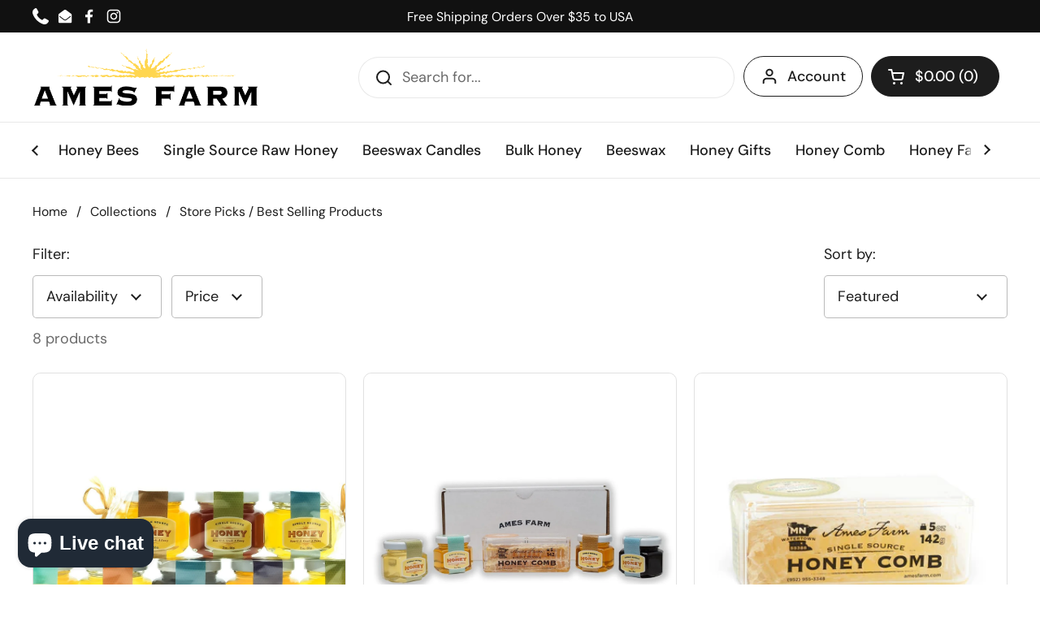

--- FILE ---
content_type: text/html; charset=utf-8
request_url: https://www.amesfarm.com/collections/store-picks
body_size: 47488
content:
<!doctype html>
<html class="no-js" lang="en" dir="ltr">
<head>

	<meta charset="utf-8">
  <meta http-equiv="X-UA-Compatible" content="IE=edge,chrome=1">
  <meta name="viewport" content="width=device-width, initial-scale=1.0, height=device-height, minimum-scale=1.0"><link rel="shortcut icon" href="//www.amesfarm.com/cdn/shop/files/basswood-honey-391462_199a68fc-3ee0-4cbd-8447-19c83d6787c8.png?crop=center&height=48&v=1686175484&width=48" type="image/png" /><title>Ames Farm Top Store Picks &ndash; Ames Farm Single Source Honey 
</title><meta name="description" content="Local bee farm near me in Mn. We sell honey samplers, honey gift sets, raw honey, comb honey, creamed honey, beeswax candles, bee hives. Find honey combs near me and bee nucs.">

<meta property="og:site_name" content="Ames Farm Single Source Honey ">
<meta property="og:url" content="https://www.amesfarm.com/collections/store-picks">
<meta property="og:title" content="Ames Farm Top Store Picks">
<meta property="og:type" content="website">
<meta property="og:description" content="Local bee farm near me in Mn. We sell honey samplers, honey gift sets, raw honey, comb honey, creamed honey, beeswax candles, bee hives. Find honey combs near me and bee nucs."><meta property="og:image" content="http://www.amesfarm.com/cdn/shop/files/IMG_2897.jpg?v=1749768850">
  <meta property="og:image:secure_url" content="https://www.amesfarm.com/cdn/shop/files/IMG_2897.jpg?v=1749768850">
  <meta property="og:image:width" content="2107">
  <meta property="og:image:height" content="2386"><meta name="twitter:card" content="summary_large_image">
<meta name="twitter:title" content="Ames Farm Top Store Picks">
<meta name="twitter:description" content="Local bee farm near me in Mn. We sell honey samplers, honey gift sets, raw honey, comb honey, creamed honey, beeswax candles, bee hives. Find honey combs near me and bee nucs."><script type="application/ld+json">
  [
    {
      "@context": "https://schema.org",
      "@type": "WebSite",
      "name": "Ames Farm Single Source Honey ",
      "url": "https:\/\/www.amesfarm.com"
    },
    {
      "@context": "https://schema.org",
      "@type": "Organization",
      "name": "Ames Farm Single Source Honey ",
      "url": "https:\/\/www.amesfarm.com"
    }
  ]
</script>

<script type="application/ld+json">
{
  "@context": "http://schema.org",
  "@type": "BreadcrumbList",
  "itemListElement": [
    {
      "@type": "ListItem",
      "position": 1,
      "name": "Home",
      "item": "https://www.amesfarm.com"
    },{
        "@type": "ListItem",
        "position": 2,
        "name": "Store Picks \/ Best Selling Products",
        "item": "https://www.amesfarm.com/collections/store-picks"
      }]
}
</script><link rel="canonical" href="https://www.amesfarm.com/collections/store-picks">

  <link rel="preconnect" href="https://cdn.shopify.com"><link rel="preconnect" href="https://fonts.shopifycdn.com" crossorigin>
<link href="//www.amesfarm.com/cdn/shop/t/52/assets/theme.css?v=12825129060260768341741111573" as="style" rel="preload"><link href="//www.amesfarm.com/cdn/shop/t/52/assets/section-header.css?v=95425541080557336961740197465" as="style" rel="preload"><link href="//www.amesfarm.com/cdn/shop/t/52/assets/component-product-item.css?v=96795025716509286301740197465" as="style" rel="preload"><link rel="preload" as="image" href="//www.amesfarm.com/cdn/shop/products/single-source-honey-variety-packs-733760.jpg?v=1636079343&width=480" imagesrcset="//www.amesfarm.com/cdn/shop/products/single-source-honey-variety-packs-733760.jpg?crop=center&height=240&v=1636079343&width=240 240w,//www.amesfarm.com/cdn/shop/products/single-source-honey-variety-packs-733760.jpg?crop=center&height=360&v=1636079343&width=360 360w,//www.amesfarm.com/cdn/shop/products/single-source-honey-variety-packs-733760.jpg?crop=center&height=420&v=1636079343&width=420 420w,//www.amesfarm.com/cdn/shop/products/single-source-honey-variety-packs-733760.jpg?crop=center&height=480&v=1636079343&width=480 480w,//www.amesfarm.com/cdn/shop/products/single-source-honey-variety-packs-733760.jpg?crop=center&height=640&v=1636079343&width=640 640w,//www.amesfarm.com/cdn/shop/products/single-source-honey-variety-packs-733760.jpg?crop=center&height=840&v=1636079343&width=840 840w,//www.amesfarm.com/cdn/shop/products/single-source-honey-variety-packs-733760.jpg?crop=center&height=1080&v=1636079343&width=1080 1080w" imagesizes="(max-width: 359px) calc(100vw - 30px), (max-width: 767px) calc((100vw - 50px) / 2)">
<link rel="preload" as="image" href="//www.amesfarm.com/cdn/shop/products/sweet-indulgence-a-traditional-honey-gift-collection-262658.jpg?v=1666573924&width=480" imagesrcset="//www.amesfarm.com/cdn/shop/products/sweet-indulgence-a-traditional-honey-gift-collection-262658.jpg?crop=center&height=240&v=1666573924&width=240 240w,//www.amesfarm.com/cdn/shop/products/sweet-indulgence-a-traditional-honey-gift-collection-262658.jpg?crop=center&height=360&v=1666573924&width=360 360w,//www.amesfarm.com/cdn/shop/products/sweet-indulgence-a-traditional-honey-gift-collection-262658.jpg?crop=center&height=420&v=1666573924&width=420 420w,//www.amesfarm.com/cdn/shop/products/sweet-indulgence-a-traditional-honey-gift-collection-262658.jpg?crop=center&height=480&v=1666573924&width=480 480w,//www.amesfarm.com/cdn/shop/products/sweet-indulgence-a-traditional-honey-gift-collection-262658.jpg?crop=center&height=640&v=1666573924&width=640 640w,//www.amesfarm.com/cdn/shop/products/sweet-indulgence-a-traditional-honey-gift-collection-262658.jpg?crop=center&height=840&v=1666573924&width=840 840w,//www.amesfarm.com/cdn/shop/products/sweet-indulgence-a-traditional-honey-gift-collection-262658.jpg?crop=center&height=1080&v=1666573924&width=1080 1080w" imagesizes="(max-width: 359px) calc(100vw - 30px), (max-width: 767px) calc((100vw - 50px) / 2)">

<link rel="preload" href="//www.amesfarm.com/cdn/fonts/raleway/raleway_n7.740cf9e1e4566800071db82eeca3cca45f43ba63.woff2" as="font" type="font/woff2" crossorigin>
<link rel="preload" href="//www.amesfarm.com/cdn/fonts/dm_sans/dmsans_n4.ec80bd4dd7e1a334c969c265873491ae56018d72.woff2" as="font" type="font/woff2" crossorigin>
<style type="text/css">
@font-face {
  font-family: Raleway;
  font-weight: 700;
  font-style: normal;
  font-display: swap;
  src: url("//www.amesfarm.com/cdn/fonts/raleway/raleway_n7.740cf9e1e4566800071db82eeca3cca45f43ba63.woff2") format("woff2"),
       url("//www.amesfarm.com/cdn/fonts/raleway/raleway_n7.84943791ecde186400af8db54cf3b5b5e5049a8f.woff") format("woff");
}
@font-face {
  font-family: "DM Sans";
  font-weight: 400;
  font-style: normal;
  font-display: swap;
  src: url("//www.amesfarm.com/cdn/fonts/dm_sans/dmsans_n4.ec80bd4dd7e1a334c969c265873491ae56018d72.woff2") format("woff2"),
       url("//www.amesfarm.com/cdn/fonts/dm_sans/dmsans_n4.87bdd914d8a61247b911147ae68e754d695c58a6.woff") format("woff");
}
@font-face {
  font-family: "DM Sans";
  font-weight: 500;
  font-style: normal;
  font-display: swap;
  src: url("//www.amesfarm.com/cdn/fonts/dm_sans/dmsans_n5.8a0f1984c77eb7186ceb87c4da2173ff65eb012e.woff2") format("woff2"),
       url("//www.amesfarm.com/cdn/fonts/dm_sans/dmsans_n5.9ad2e755a89e15b3d6c53259daad5fc9609888e6.woff") format("woff");
}
@font-face {
  font-family: "DM Sans";
  font-weight: 400;
  font-style: italic;
  font-display: swap;
  src: url("//www.amesfarm.com/cdn/fonts/dm_sans/dmsans_i4.b8fe05e69ee95d5a53155c346957d8cbf5081c1a.woff2") format("woff2"),
       url("//www.amesfarm.com/cdn/fonts/dm_sans/dmsans_i4.403fe28ee2ea63e142575c0aa47684d65f8c23a0.woff") format("woff");
}




</style>
<style type="text/css">

  :root {

    /* Direction */
    --direction:ltr;

    /* Font variables */

    --font-stack-headings: Raleway, sans-serif;
    --font-weight-headings: 700;
    --font-style-headings: normal;

    --font-stack-body: "DM Sans", sans-serif;
    --font-weight-body: 400;--font-weight-body-bold: 500;--font-style-body: normal;--font-weight-buttons: var(--font-weight-body-bold);--font-weight-menu: var(--font-weight-body-bold);--base-headings-size: 70;
    --base-headings-line: 1.2;
    --base-headings-spacing: 0.0em;
    --base-body-size: 18;
    --base-body-line: 1.5;
    --base-body-spacing: 0.0em;

    --base-menu-size: 18;

    /* Color variables */

    --color-background-header: #ffffff;
    --color-secondary-background-header: rgba(29, 29, 29, 0.08);
    --color-opacity-background-header: rgba(255, 255, 255, 0);
    --color-text-header: #1d1d1d;
    --color-foreground-header: #ffffff;
    --color-accent-header: #000000;
    --color-foreground-accent-header: #ffffff;
    --color-borders-header: rgba(29, 29, 29, 0.1);

    --color-background-main: #ffffff;
    --color-secondary-background-main: rgba(29, 29, 29, 0.08);
    --color-third-background-main: rgba(29, 29, 29, 0.04);
    --color-fourth-background-main: rgba(29, 29, 29, 0.02);
    --color-opacity-background-main: rgba(255, 255, 255, 0);
    --color-text-main: #1d1d1d;
    --color-foreground-main: #ffffff;
    --color-secondary-text-main: rgba(29, 29, 29, 0.62);
    --color-accent-main: #000000;
    --color-foreground-accent-main: #ffffff;
    --color-borders-main: rgba(29, 29, 29, 0.15);

    --color-background-cards: #ffffff;
    --color-gradient-cards: ;
    --color-text-cards: #1d1d1d;
    --color-foreground-cards: #ffffff;
    --color-secondary-text-cards: rgba(29, 29, 29, 0.6);
    --color-accent-cards: #000000;
    --color-foreground-accent-cards: #ffffff;
    --color-borders-cards: #e1e1e1;

    --color-background-footer: #ffffff;
    --color-text-footer: #000000;
    --color-accent-footer: #298556;
    --color-borders-footer: rgba(0, 0, 0, 0.15);

    --color-borders-forms-primary: rgba(29, 29, 29, 0.3);
    --color-borders-forms-secondary: rgba(29, 29, 29, 0.6);

    /* Borders */

    --border-width-cards: 1px;
    --border-radius-cards: 10px;
    --border-width-buttons: 1px;
    --border-radius-buttons: 30px;
    --border-width-forms: 1px;
    --border-radius-forms: 5px;

    /* Shadows */
    --shadow-x-cards: 0px;
    --shadow-y-cards: 0px;
    --shadow-blur-cards: 0px;
    --color-shadow-cards: rgba(0,0,0,0);
    --shadow-x-buttons: 0px;
    --shadow-y-buttons: 0px;
    --shadow-blur-buttons: 0px;
    --color-shadow-buttons: rgba(0,0,0,0);

    /* Layout */

    --grid-gap-original-base: 26px;
    --theme-max-width: 1360px;
    --container-vertical-space-base: 100px;
    --image-fit-padding: 10%;

  }
  
    @media screen and (max-width: 767px) {
      :root {
        --border-radius-cards: clamp(8px, 5px, 10px);
      }
    }
  

  .facets__summary, #main select, .sidebar select, .modal-content select {
    background-image: url('data:image/svg+xml;utf8,<svg width="13" height="8" fill="none" xmlns="http://www.w3.org/2000/svg"><path d="M1.414.086 7.9 6.57 6.485 7.985 0 1.5 1.414.086Z" fill="%231d1d1d"/><path d="M12.985 1.515 6.5 8 5.085 6.586 11.571.101l1.414 1.414Z" fill="%231d1d1d"/></svg>');
  }

  .card .star-rating__stars {
    background-image: url('data:image/svg+xml;utf8,<svg width="20" height="13" viewBox="0 0 14 13" fill="none" xmlns="http://www.w3.org/2000/svg"><path d="m7 0 1.572 4.837h5.085l-4.114 2.99 1.572 4.836L7 9.673l-4.114 2.99 1.571-4.837-4.114-2.99h5.085L7 0Z" stroke="%231d1d1d" stroke-width="1"/></svg>');
  }
  .card .star-rating__stars-active {
    background-image: url('data:image/svg+xml;utf8,<svg width="20" height="13" viewBox="0 0 14 13" fill="none" xmlns="http://www.w3.org/2000/svg"><path d="m7 0 1.572 4.837h5.085l-4.114 2.99 1.572 4.836L7 9.673l-4.114 2.99 1.571-4.837-4.114-2.99h5.085L7 0Z" fill="%231d1d1d" stroke-width="0"/></svg>');
  }

  .star-rating__stars {
    background-image: url('data:image/svg+xml;utf8,<svg width="20" height="13" viewBox="0 0 14 13" fill="none" xmlns="http://www.w3.org/2000/svg"><path d="m7 0 1.572 4.837h5.085l-4.114 2.99 1.572 4.836L7 9.673l-4.114 2.99 1.571-4.837-4.114-2.99h5.085L7 0Z" stroke="%231d1d1d" stroke-width="1"/></svg>');
  }
  .star-rating__stars-active {
    background-image: url('data:image/svg+xml;utf8,<svg width="20" height="13" viewBox="0 0 14 13" fill="none" xmlns="http://www.w3.org/2000/svg"><path d="m7 0 1.572 4.837h5.085l-4.114 2.99 1.572 4.836L7 9.673l-4.114 2.99 1.571-4.837-4.114-2.99h5.085L7 0Z" fill="%231d1d1d" stroke-width="0"/></svg>');
  }

  .product-item {}</style>

<style id="root-height">
  :root {
    --window-height: 100vh;
  }
</style><link href="//www.amesfarm.com/cdn/shop/t/52/assets/theme.css?v=12825129060260768341741111573" rel="stylesheet" type="text/css" media="all" />

	<script>window.performance && window.performance.mark && window.performance.mark('shopify.content_for_header.start');</script><meta name="google-site-verification" content="WpY1FrlzSUkUqHmKtR0bPnafRqvw1iIRycdVwdwF2pg">
<meta name="facebook-domain-verification" content="6haz2nxojmhdayb0g6kabpz7pg2arq">
<meta id="shopify-digital-wallet" name="shopify-digital-wallet" content="/2576071/digital_wallets/dialog">
<meta name="shopify-checkout-api-token" content="d7b45e4abb3aa306743bc9948d92df60">
<meta id="in-context-paypal-metadata" data-shop-id="2576071" data-venmo-supported="false" data-environment="production" data-locale="en_US" data-paypal-v4="true" data-currency="USD">
<link rel="alternate" type="application/atom+xml" title="Feed" href="/collections/store-picks.atom" />
<link rel="alternate" type="application/json+oembed" href="https://www.amesfarm.com/collections/store-picks.oembed">
<script async="async" src="/checkouts/internal/preloads.js?locale=en-US"></script>
<link rel="preconnect" href="https://shop.app" crossorigin="anonymous">
<script async="async" src="https://shop.app/checkouts/internal/preloads.js?locale=en-US&shop_id=2576071" crossorigin="anonymous"></script>
<script id="apple-pay-shop-capabilities" type="application/json">{"shopId":2576071,"countryCode":"US","currencyCode":"USD","merchantCapabilities":["supports3DS"],"merchantId":"gid:\/\/shopify\/Shop\/2576071","merchantName":"Ames Farm Single Source Honey ","requiredBillingContactFields":["postalAddress","email"],"requiredShippingContactFields":["postalAddress","email"],"shippingType":"shipping","supportedNetworks":["visa","masterCard","amex","discover","elo","jcb"],"total":{"type":"pending","label":"Ames Farm Single Source Honey ","amount":"1.00"},"shopifyPaymentsEnabled":true,"supportsSubscriptions":true}</script>
<script id="shopify-features" type="application/json">{"accessToken":"d7b45e4abb3aa306743bc9948d92df60","betas":["rich-media-storefront-analytics"],"domain":"www.amesfarm.com","predictiveSearch":true,"shopId":2576071,"locale":"en"}</script>
<script>var Shopify = Shopify || {};
Shopify.shop = "amesfarm.myshopify.com";
Shopify.locale = "en";
Shopify.currency = {"active":"USD","rate":"1.0"};
Shopify.country = "US";
Shopify.theme = {"name":"Local 2.6.2","id":140501549228,"schema_name":"Local","schema_version":"2.6.2","theme_store_id":1651,"role":"main"};
Shopify.theme.handle = "null";
Shopify.theme.style = {"id":null,"handle":null};
Shopify.cdnHost = "www.amesfarm.com/cdn";
Shopify.routes = Shopify.routes || {};
Shopify.routes.root = "/";</script>
<script type="module">!function(o){(o.Shopify=o.Shopify||{}).modules=!0}(window);</script>
<script>!function(o){function n(){var o=[];function n(){o.push(Array.prototype.slice.apply(arguments))}return n.q=o,n}var t=o.Shopify=o.Shopify||{};t.loadFeatures=n(),t.autoloadFeatures=n()}(window);</script>
<script>
  window.ShopifyPay = window.ShopifyPay || {};
  window.ShopifyPay.apiHost = "shop.app\/pay";
  window.ShopifyPay.redirectState = null;
</script>
<script id="shop-js-analytics" type="application/json">{"pageType":"collection"}</script>
<script defer="defer" async type="module" src="//www.amesfarm.com/cdn/shopifycloud/shop-js/modules/v2/client.init-shop-cart-sync_DtuiiIyl.en.esm.js"></script>
<script defer="defer" async type="module" src="//www.amesfarm.com/cdn/shopifycloud/shop-js/modules/v2/chunk.common_CUHEfi5Q.esm.js"></script>
<script type="module">
  await import("//www.amesfarm.com/cdn/shopifycloud/shop-js/modules/v2/client.init-shop-cart-sync_DtuiiIyl.en.esm.js");
await import("//www.amesfarm.com/cdn/shopifycloud/shop-js/modules/v2/chunk.common_CUHEfi5Q.esm.js");

  window.Shopify.SignInWithShop?.initShopCartSync?.({"fedCMEnabled":true,"windoidEnabled":true});

</script>
<script>
  window.Shopify = window.Shopify || {};
  if (!window.Shopify.featureAssets) window.Shopify.featureAssets = {};
  window.Shopify.featureAssets['shop-js'] = {"shop-cart-sync":["modules/v2/client.shop-cart-sync_DFoTY42P.en.esm.js","modules/v2/chunk.common_CUHEfi5Q.esm.js"],"init-fed-cm":["modules/v2/client.init-fed-cm_D2UNy1i2.en.esm.js","modules/v2/chunk.common_CUHEfi5Q.esm.js"],"init-shop-email-lookup-coordinator":["modules/v2/client.init-shop-email-lookup-coordinator_BQEe2rDt.en.esm.js","modules/v2/chunk.common_CUHEfi5Q.esm.js"],"shop-cash-offers":["modules/v2/client.shop-cash-offers_3CTtReFF.en.esm.js","modules/v2/chunk.common_CUHEfi5Q.esm.js","modules/v2/chunk.modal_BewljZkx.esm.js"],"shop-button":["modules/v2/client.shop-button_C6oxCjDL.en.esm.js","modules/v2/chunk.common_CUHEfi5Q.esm.js"],"init-windoid":["modules/v2/client.init-windoid_5pix8xhK.en.esm.js","modules/v2/chunk.common_CUHEfi5Q.esm.js"],"avatar":["modules/v2/client.avatar_BTnouDA3.en.esm.js"],"init-shop-cart-sync":["modules/v2/client.init-shop-cart-sync_DtuiiIyl.en.esm.js","modules/v2/chunk.common_CUHEfi5Q.esm.js"],"shop-toast-manager":["modules/v2/client.shop-toast-manager_BYv_8cH1.en.esm.js","modules/v2/chunk.common_CUHEfi5Q.esm.js"],"pay-button":["modules/v2/client.pay-button_FnF9EIkY.en.esm.js","modules/v2/chunk.common_CUHEfi5Q.esm.js"],"shop-login-button":["modules/v2/client.shop-login-button_CH1KUpOf.en.esm.js","modules/v2/chunk.common_CUHEfi5Q.esm.js","modules/v2/chunk.modal_BewljZkx.esm.js"],"init-customer-accounts-sign-up":["modules/v2/client.init-customer-accounts-sign-up_aj7QGgYS.en.esm.js","modules/v2/client.shop-login-button_CH1KUpOf.en.esm.js","modules/v2/chunk.common_CUHEfi5Q.esm.js","modules/v2/chunk.modal_BewljZkx.esm.js"],"init-shop-for-new-customer-accounts":["modules/v2/client.init-shop-for-new-customer-accounts_NbnYRf_7.en.esm.js","modules/v2/client.shop-login-button_CH1KUpOf.en.esm.js","modules/v2/chunk.common_CUHEfi5Q.esm.js","modules/v2/chunk.modal_BewljZkx.esm.js"],"init-customer-accounts":["modules/v2/client.init-customer-accounts_ppedhqCH.en.esm.js","modules/v2/client.shop-login-button_CH1KUpOf.en.esm.js","modules/v2/chunk.common_CUHEfi5Q.esm.js","modules/v2/chunk.modal_BewljZkx.esm.js"],"shop-follow-button":["modules/v2/client.shop-follow-button_CMIBBa6u.en.esm.js","modules/v2/chunk.common_CUHEfi5Q.esm.js","modules/v2/chunk.modal_BewljZkx.esm.js"],"lead-capture":["modules/v2/client.lead-capture_But0hIyf.en.esm.js","modules/v2/chunk.common_CUHEfi5Q.esm.js","modules/v2/chunk.modal_BewljZkx.esm.js"],"checkout-modal":["modules/v2/client.checkout-modal_BBxc70dQ.en.esm.js","modules/v2/chunk.common_CUHEfi5Q.esm.js","modules/v2/chunk.modal_BewljZkx.esm.js"],"shop-login":["modules/v2/client.shop-login_hM3Q17Kl.en.esm.js","modules/v2/chunk.common_CUHEfi5Q.esm.js","modules/v2/chunk.modal_BewljZkx.esm.js"],"payment-terms":["modules/v2/client.payment-terms_CAtGlQYS.en.esm.js","modules/v2/chunk.common_CUHEfi5Q.esm.js","modules/v2/chunk.modal_BewljZkx.esm.js"]};
</script>
<script>(function() {
  var isLoaded = false;
  function asyncLoad() {
    if (isLoaded) return;
    isLoaded = true;
    var urls = ["https:\/\/image-optimizer.salessquad.co.uk\/scripts\/tiny_img_not_found_notifier_030af4ecc9ddb62476f149d044ebdd32.js?shop=amesfarm.myshopify.com","https:\/\/bundle.conversionbear.com\/script?app=bundle\u0026shop=amesfarm.myshopify.com","https:\/\/cdn.roseperl.com\/storelocator-prod\/setting\/amesfarm-1750214002.js?shop=amesfarm.myshopify.com","https:\/\/cdn.roseperl.com\/storelocator-prod\/wtb\/amesfarm-1750214003.js?shop=amesfarm.myshopify.com","https:\/\/cdn.roseperl.com\/storelocator-prod\/stockist-form\/amesfarm-1750214004.js?shop=amesfarm.myshopify.com","https:\/\/omnisnippet1.com\/platforms\/shopify.js?source=scriptTag\u0026v=2025-10-20T23\u0026shop=amesfarm.myshopify.com"];
    for (var i = 0; i < urls.length; i++) {
      var s = document.createElement('script');
      s.type = 'text/javascript';
      s.async = true;
      s.src = urls[i];
      var x = document.getElementsByTagName('script')[0];
      x.parentNode.insertBefore(s, x);
    }
  };
  if(window.attachEvent) {
    window.attachEvent('onload', asyncLoad);
  } else {
    window.addEventListener('load', asyncLoad, false);
  }
})();</script>
<script id="__st">var __st={"a":2576071,"offset":-21600,"reqid":"b9f88324-0b48-416a-8ed4-9b92837ecda4-1766396867","pageurl":"www.amesfarm.com\/collections\/store-picks","u":"78e96b57d506","p":"collection","rtyp":"collection","rid":434785424};</script>
<script>window.ShopifyPaypalV4VisibilityTracking = true;</script>
<script id="captcha-bootstrap">!function(){'use strict';const t='contact',e='account',n='new_comment',o=[[t,t],['blogs',n],['comments',n],[t,'customer']],c=[[e,'customer_login'],[e,'guest_login'],[e,'recover_customer_password'],[e,'create_customer']],r=t=>t.map((([t,e])=>`form[action*='/${t}']:not([data-nocaptcha='true']) input[name='form_type'][value='${e}']`)).join(','),a=t=>()=>t?[...document.querySelectorAll(t)].map((t=>t.form)):[];function s(){const t=[...o],e=r(t);return a(e)}const i='password',u='form_key',d=['recaptcha-v3-token','g-recaptcha-response','h-captcha-response',i],f=()=>{try{return window.sessionStorage}catch{return}},m='__shopify_v',_=t=>t.elements[u];function p(t,e,n=!1){try{const o=window.sessionStorage,c=JSON.parse(o.getItem(e)),{data:r}=function(t){const{data:e,action:n}=t;return t[m]||n?{data:e,action:n}:{data:t,action:n}}(c);for(const[e,n]of Object.entries(r))t.elements[e]&&(t.elements[e].value=n);n&&o.removeItem(e)}catch(o){console.error('form repopulation failed',{error:o})}}const l='form_type',E='cptcha';function T(t){t.dataset[E]=!0}const w=window,h=w.document,L='Shopify',v='ce_forms',y='captcha';let A=!1;((t,e)=>{const n=(g='f06e6c50-85a8-45c8-87d0-21a2b65856fe',I='https://cdn.shopify.com/shopifycloud/storefront-forms-hcaptcha/ce_storefront_forms_captcha_hcaptcha.v1.5.2.iife.js',D={infoText:'Protected by hCaptcha',privacyText:'Privacy',termsText:'Terms'},(t,e,n)=>{const o=w[L][v],c=o.bindForm;if(c)return c(t,g,e,D).then(n);var r;o.q.push([[t,g,e,D],n]),r=I,A||(h.body.append(Object.assign(h.createElement('script'),{id:'captcha-provider',async:!0,src:r})),A=!0)});var g,I,D;w[L]=w[L]||{},w[L][v]=w[L][v]||{},w[L][v].q=[],w[L][y]=w[L][y]||{},w[L][y].protect=function(t,e){n(t,void 0,e),T(t)},Object.freeze(w[L][y]),function(t,e,n,w,h,L){const[v,y,A,g]=function(t,e,n){const i=e?o:[],u=t?c:[],d=[...i,...u],f=r(d),m=r(i),_=r(d.filter((([t,e])=>n.includes(e))));return[a(f),a(m),a(_),s()]}(w,h,L),I=t=>{const e=t.target;return e instanceof HTMLFormElement?e:e&&e.form},D=t=>v().includes(t);t.addEventListener('submit',(t=>{const e=I(t);if(!e)return;const n=D(e)&&!e.dataset.hcaptchaBound&&!e.dataset.recaptchaBound,o=_(e),c=g().includes(e)&&(!o||!o.value);(n||c)&&t.preventDefault(),c&&!n&&(function(t){try{if(!f())return;!function(t){const e=f();if(!e)return;const n=_(t);if(!n)return;const o=n.value;o&&e.removeItem(o)}(t);const e=Array.from(Array(32),(()=>Math.random().toString(36)[2])).join('');!function(t,e){_(t)||t.append(Object.assign(document.createElement('input'),{type:'hidden',name:u})),t.elements[u].value=e}(t,e),function(t,e){const n=f();if(!n)return;const o=[...t.querySelectorAll(`input[type='${i}']`)].map((({name:t})=>t)),c=[...d,...o],r={};for(const[a,s]of new FormData(t).entries())c.includes(a)||(r[a]=s);n.setItem(e,JSON.stringify({[m]:1,action:t.action,data:r}))}(t,e)}catch(e){console.error('failed to persist form',e)}}(e),e.submit())}));const S=(t,e)=>{t&&!t.dataset[E]&&(n(t,e.some((e=>e===t))),T(t))};for(const o of['focusin','change'])t.addEventListener(o,(t=>{const e=I(t);D(e)&&S(e,y())}));const B=e.get('form_key'),M=e.get(l),P=B&&M;t.addEventListener('DOMContentLoaded',(()=>{const t=y();if(P)for(const e of t)e.elements[l].value===M&&p(e,B);[...new Set([...A(),...v().filter((t=>'true'===t.dataset.shopifyCaptcha))])].forEach((e=>S(e,t)))}))}(h,new URLSearchParams(w.location.search),n,t,e,['guest_login'])})(!0,!0)}();</script>
<script integrity="sha256-4kQ18oKyAcykRKYeNunJcIwy7WH5gtpwJnB7kiuLZ1E=" data-source-attribution="shopify.loadfeatures" defer="defer" src="//www.amesfarm.com/cdn/shopifycloud/storefront/assets/storefront/load_feature-a0a9edcb.js" crossorigin="anonymous"></script>
<script crossorigin="anonymous" defer="defer" src="//www.amesfarm.com/cdn/shopifycloud/storefront/assets/shopify_pay/storefront-65b4c6d7.js?v=20250812"></script>
<script data-source-attribution="shopify.dynamic_checkout.dynamic.init">var Shopify=Shopify||{};Shopify.PaymentButton=Shopify.PaymentButton||{isStorefrontPortableWallets:!0,init:function(){window.Shopify.PaymentButton.init=function(){};var t=document.createElement("script");t.src="https://www.amesfarm.com/cdn/shopifycloud/portable-wallets/latest/portable-wallets.en.js",t.type="module",document.head.appendChild(t)}};
</script>
<script data-source-attribution="shopify.dynamic_checkout.buyer_consent">
  function portableWalletsHideBuyerConsent(e){var t=document.getElementById("shopify-buyer-consent"),n=document.getElementById("shopify-subscription-policy-button");t&&n&&(t.classList.add("hidden"),t.setAttribute("aria-hidden","true"),n.removeEventListener("click",e))}function portableWalletsShowBuyerConsent(e){var t=document.getElementById("shopify-buyer-consent"),n=document.getElementById("shopify-subscription-policy-button");t&&n&&(t.classList.remove("hidden"),t.removeAttribute("aria-hidden"),n.addEventListener("click",e))}window.Shopify?.PaymentButton&&(window.Shopify.PaymentButton.hideBuyerConsent=portableWalletsHideBuyerConsent,window.Shopify.PaymentButton.showBuyerConsent=portableWalletsShowBuyerConsent);
</script>
<script data-source-attribution="shopify.dynamic_checkout.cart.bootstrap">document.addEventListener("DOMContentLoaded",(function(){function t(){return document.querySelector("shopify-accelerated-checkout-cart, shopify-accelerated-checkout")}if(t())Shopify.PaymentButton.init();else{new MutationObserver((function(e,n){t()&&(Shopify.PaymentButton.init(),n.disconnect())})).observe(document.body,{childList:!0,subtree:!0})}}));
</script>
<link id="shopify-accelerated-checkout-styles" rel="stylesheet" media="screen" href="https://www.amesfarm.com/cdn/shopifycloud/portable-wallets/latest/accelerated-checkout-backwards-compat.css" crossorigin="anonymous">
<style id="shopify-accelerated-checkout-cart">
        #shopify-buyer-consent {
  margin-top: 1em;
  display: inline-block;
  width: 100%;
}

#shopify-buyer-consent.hidden {
  display: none;
}

#shopify-subscription-policy-button {
  background: none;
  border: none;
  padding: 0;
  text-decoration: underline;
  font-size: inherit;
  cursor: pointer;
}

#shopify-subscription-policy-button::before {
  box-shadow: none;
}

      </style>

<script>window.performance && window.performance.mark && window.performance.mark('shopify.content_for_header.end');</script>

  <script>
    const rbi = [];
    const ribSetSize = (img) => {
      if ( img.offsetWidth / img.dataset.ratio < img.offsetHeight ) {
        img.setAttribute('sizes', `${Math.ceil(img.offsetHeight * img.dataset.ratio)}px`);
      } else {
        img.setAttribute('sizes', `${Math.ceil(img.offsetWidth)}px`);
      }
    }
    const debounce = (fn, wait) => {
      let t;
      return (...args) => {
        clearTimeout(t);
        t = setTimeout(() => fn.apply(this, args), wait);
      };
    }
    window.KEYCODES = {
      TAB: 9,
      ESC: 27,
      DOWN: 40,
      RIGHT: 39,
      UP: 38,
      LEFT: 37,
      RETURN: 13
    };
    window.addEventListener('resize', debounce(()=>{
      for ( let img of rbi ) {
        ribSetSize(img);
      }
    }, 250));
  </script><noscript>
    <link rel="stylesheet" href="//www.amesfarm.com/cdn/shop/t/52/assets/theme-noscript.css?v=42099867224588620941740197466">
  </noscript>
<script>
    window.BOLD = window.BOLD || {};
        window.BOLD.options = window.BOLD.options || {};
        window.BOLD.options.settings = window.BOLD.options.settings || {};
        window.BOLD.options.settings.v1_variant_mode = window.BOLD.options.settings.v1_variant_mode || true;
        window.BOLD.options.settings.hybrid_fix_auto_insert_inputs =
        window.BOLD.options.settings.hybrid_fix_auto_insert_inputs || true;
</script>
<script>window.BOLD = window.BOLD || {};
    window.BOLD.common = window.BOLD.common || {};
    window.BOLD.common.Shopify = window.BOLD.common.Shopify || {};
    window.BOLD.common.Shopify.shop = {
      domain: 'www.amesfarm.com',
      permanent_domain: 'amesfarm.myshopify.com',
      url: 'https://www.amesfarm.com',
      secure_url: 'https://www.amesfarm.com',money_format: "${{amount}}",currency: "USD"
    };
    window.BOLD.common.Shopify.customer = {
      id: null,
      tags: null,
    };
    window.BOLD.common.Shopify.cart = {"note":null,"attributes":{},"original_total_price":0,"total_price":0,"total_discount":0,"total_weight":0.0,"item_count":0,"items":[],"requires_shipping":false,"currency":"USD","items_subtotal_price":0,"cart_level_discount_applications":[],"checkout_charge_amount":0};
    window.BOLD.common.template = 'collection';window.BOLD.common.Shopify.formatMoney = function(money, format) {
        function n(t, e) {
            return "undefined" == typeof t ? e : t
        }
        function r(t, e, r, i) {
            if (e = n(e, 2),
                r = n(r, ","),
                i = n(i, "."),
            isNaN(t) || null == t)
                return 0;
            t = (t / 100).toFixed(e);
            var o = t.split(".")
                , a = o[0].replace(/(\d)(?=(\d\d\d)+(?!\d))/g, "$1" + r)
                , s = o[1] ? i + o[1] : "";
            return a + s
        }
        "string" == typeof money && (money = money.replace(".", ""));
        var i = ""
            , o = /\{\{\s*(\w+)\s*\}\}/
            , a = format || window.BOLD.common.Shopify.shop.money_format || window.Shopify.money_format || "$ {{ amount }}";
        switch (a.match(o)[1]) {
            case "amount":
                i = r(money, 2, ",", ".");
                break;
            case "amount_no_decimals":
                i = r(money, 0, ",", ".");
                break;
            case "amount_with_comma_separator":
                i = r(money, 2, ".", ",");
                break;
            case "amount_no_decimals_with_comma_separator":
                i = r(money, 0, ".", ",");
                break;
            case "amount_with_space_separator":
                i = r(money, 2, " ", ",");
                break;
            case "amount_no_decimals_with_space_separator":
                i = r(money, 0, " ", ",");
                break;
            case "amount_with_apostrophe_separator":
                i = r(money, 2, "'", ".");
                break;
        }
        return a.replace(o, i);
    };
    window.BOLD.common.Shopify.saveProduct = function (handle, product) {
      if (typeof handle === 'string' && typeof window.BOLD.common.Shopify.products[handle] === 'undefined') {
        if (typeof product === 'number') {
          window.BOLD.common.Shopify.handles[product] = handle;
          product = { id: product };
        }
        window.BOLD.common.Shopify.products[handle] = product;
      }
    };
    window.BOLD.common.Shopify.saveVariant = function (variant_id, variant) {
      if (typeof variant_id === 'number' && typeof window.BOLD.common.Shopify.variants[variant_id] === 'undefined') {
        window.BOLD.common.Shopify.variants[variant_id] = variant;
      }
    };window.BOLD.common.Shopify.products = window.BOLD.common.Shopify.products || {};
    window.BOLD.common.Shopify.variants = window.BOLD.common.Shopify.variants || {};
    window.BOLD.common.Shopify.handles = window.BOLD.common.Shopify.handles || {};window.BOLD.common.Shopify.saveProduct(null, null);window.BOLD.apps_installed = {"Product Options":2} || {};window.BOLD.common.Shopify.saveProduct("honey-variety-packs", 2694484677);window.BOLD.common.Shopify.saveVariant(7854431749, { product_id: 2694484677, product_handle: "honey-variety-packs", price: 1600, group_id: '', csp_metafield: {}});window.BOLD.common.Shopify.saveVariant(7856658821, { product_id: 2694484677, product_handle: "honey-variety-packs", price: 2325, group_id: '', csp_metafield: {}});window.BOLD.common.Shopify.saveProduct("traditional-honey-epicurean-collection", 2887903429);window.BOLD.common.Shopify.saveVariant(8471542085, { product_id: 2887903429, product_handle: "traditional-honey-epicurean-collection", price: 4200, group_id: '', csp_metafield: {}});window.BOLD.common.Shopify.saveProduct("basswood-comb-honey", 2676305413);window.BOLD.common.Shopify.saveVariant(44916938080428, { product_id: 2676305413, product_handle: "basswood-comb-honey", price: 1600, group_id: '', csp_metafield: {}});window.BOLD.common.Shopify.saveProduct("pure-beeswax", 152458161);window.BOLD.common.Shopify.saveVariant(608720049, { product_id: 152458161, product_handle: "pure-beeswax", price: 350, group_id: '', csp_metafield: {}});window.BOLD.common.Shopify.saveVariant(42999526162604, { product_id: 152458161, product_handle: "pure-beeswax", price: 985, group_id: '', csp_metafield: {}});window.BOLD.common.Shopify.saveVariant(348865389, { product_id: 152458161, product_handle: "pure-beeswax", price: 1700, group_id: '', csp_metafield: {}});window.BOLD.common.Shopify.saveProduct("2-8-beeswax-candle", 161253751);window.BOLD.common.Shopify.saveVariant(369580119, { product_id: 161253751, product_handle: "2-8-beeswax-candle", price: 1735, group_id: '', csp_metafield: {}});window.BOLD.common.Shopify.saveVariant(369580121, { product_id: 161253751, product_handle: "2-8-beeswax-candle", price: 2660, group_id: '', csp_metafield: {}});window.BOLD.common.Shopify.saveProduct("raw-buckwheat-honey", 7033756844204);window.BOLD.common.Shopify.saveVariant(42818335146156, { product_id: 7033756844204, product_handle: "raw-buckwheat-honey", price: 3700, group_id: '', csp_metafield: {}});window.BOLD.common.Shopify.saveVariant(40717646364844, { product_id: 7033756844204, product_handle: "raw-buckwheat-honey", price: 6500, group_id: '', csp_metafield: {}});window.BOLD.common.Shopify.saveProduct("wildflower-raw-honey-60-pail", 4539600470077);window.BOLD.common.Shopify.saveVariant(43070563090604, { product_id: 4539600470077, product_handle: "wildflower-raw-honey-60-pail", price: 25900, group_id: '', csp_metafield: {}});window.BOLD.common.Shopify.saveVariant(32078521925693, { product_id: 4539600470077, product_handle: "wildflower-raw-honey-60-pail", price: 30500, group_id: '', csp_metafield: {}});window.BOLD.common.Shopify.saveProduct("blooming-prairie-honey", 151781239);window.BOLD.common.Shopify.saveVariant(347253263, { product_id: 151781239, product_handle: "blooming-prairie-honey", price: 1299, group_id: '', csp_metafield: {}});window.BOLD.common.Shopify.metafields = window.BOLD.common.Shopify.metafields || {};window.BOLD.common.Shopify.metafields["bold_rp"] = {};window.BOLD.common.Shopify.metafields["bold_csp_defaults"] = {};window.BOLD.common.cacheParams = window.BOLD.common.cacheParams || {};
</script><link href="//www.amesfarm.com/cdn/shop/t/52/assets/bold-options.css?v=161855192800458805841740772757" rel="stylesheet" type="text/css" media="all" />
<script defer src="https://options.shopapps.site/js/options.js"></script>
<script>
    window.BOLD.common.cacheParams.options = 1765916599;
</script>

<!-- BEGIN app block: shopify://apps/sc-product-options/blocks/app-embed/873c9b74-306d-4f83-b58b-a2f5043d2187 --><!-- BEGIN app snippet: bold-options-hybrid -->
<script>
    window.BOLD = window.BOLD || {};
        window.BOLD.options = window.BOLD.options || {};
        window.BOLD.options.settings = window.BOLD.options.settings || {};
        window.BOLD.options.settings.v1_variant_mode = window.BOLD.options.settings.v1_variant_mode || true;
        window.BOLD.options.settings.hybrid_fix_auto_insert_inputs =
        window.BOLD.options.settings.hybrid_fix_auto_insert_inputs || true;
</script>
<!-- END app snippet --><!-- BEGIN app snippet: bold-common --><script>window.BOLD = window.BOLD || {};
    window.BOLD.common = window.BOLD.common || {};
    window.BOLD.common.Shopify = window.BOLD.common.Shopify || {};
    window.BOLD.common.Shopify.shop = {
      domain: 'www.amesfarm.com',
      permanent_domain: 'amesfarm.myshopify.com',
      url: 'https://www.amesfarm.com',
      secure_url: 'https://www.amesfarm.com',money_format: "${{amount}}",currency: "USD"
    };
    window.BOLD.common.Shopify.customer = {
      id: null,
      tags: null,
    };
    window.BOLD.common.Shopify.cart = {"note":null,"attributes":{},"original_total_price":0,"total_price":0,"total_discount":0,"total_weight":0.0,"item_count":0,"items":[],"requires_shipping":false,"currency":"USD","items_subtotal_price":0,"cart_level_discount_applications":[],"checkout_charge_amount":0};
    window.BOLD.common.template = 'collection';window.BOLD.common.Shopify.formatMoney = function(money, format) {
        function n(t, e) {
            return "undefined" == typeof t ? e : t
        }
        function r(t, e, r, i) {
            if (e = n(e, 2),
                r = n(r, ","),
                i = n(i, "."),
            isNaN(t) || null == t)
                return 0;
            t = (t / 100).toFixed(e);
            var o = t.split(".")
                , a = o[0].replace(/(\d)(?=(\d\d\d)+(?!\d))/g, "$1" + r)
                , s = o[1] ? i + o[1] : "";
            return a + s
        }
        "string" == typeof money && (money = money.replace(".", ""));
        var i = ""
            , o = /\{\{\s*(\w+)\s*\}\}/
            , a = format || window.BOLD.common.Shopify.shop.money_format || window.Shopify.money_format || "$ {{ amount }}";
        switch (a.match(o)[1]) {
            case "amount":
                i = r(money, 2, ",", ".");
                break;
            case "amount_no_decimals":
                i = r(money, 0, ",", ".");
                break;
            case "amount_with_comma_separator":
                i = r(money, 2, ".", ",");
                break;
            case "amount_no_decimals_with_comma_separator":
                i = r(money, 0, ".", ",");
                break;
            case "amount_with_space_separator":
                i = r(money, 2, " ", ",");
                break;
            case "amount_no_decimals_with_space_separator":
                i = r(money, 0, " ", ",");
                break;
            case "amount_with_apostrophe_separator":
                i = r(money, 2, "'", ".");
                break;
        }
        return a.replace(o, i);
    };
    window.BOLD.common.Shopify.saveProduct = function (handle, product) {
      if (typeof handle === 'string' && typeof window.BOLD.common.Shopify.products[handle] === 'undefined') {
        if (typeof product === 'number') {
          window.BOLD.common.Shopify.handles[product] = handle;
          product = { id: product };
        }
        window.BOLD.common.Shopify.products[handle] = product;
      }
    };
    window.BOLD.common.Shopify.saveVariant = function (variant_id, variant) {
      if (typeof variant_id === 'number' && typeof window.BOLD.common.Shopify.variants[variant_id] === 'undefined') {
        window.BOLD.common.Shopify.variants[variant_id] = variant;
      }
    };window.BOLD.common.Shopify.products = window.BOLD.common.Shopify.products || {};
    window.BOLD.common.Shopify.variants = window.BOLD.common.Shopify.variants || {};
    window.BOLD.common.Shopify.handles = window.BOLD.common.Shopify.handles || {};window.BOLD.common.Shopify.saveProduct(null, null);window.BOLD.apps_installed = {"Product Options":2} || {};window.BOLD.common.Shopify.saveProduct("honey-variety-packs", 2694484677);window.BOLD.common.Shopify.saveVariant(7854431749, { product_id: 2694484677, product_handle: "honey-variety-packs", price: 1600, group_id: '', csp_metafield: {}});window.BOLD.common.Shopify.saveVariant(7856658821, { product_id: 2694484677, product_handle: "honey-variety-packs", price: 2325, group_id: '', csp_metafield: {}});window.BOLD.common.Shopify.saveProduct("traditional-honey-epicurean-collection", 2887903429);window.BOLD.common.Shopify.saveVariant(8471542085, { product_id: 2887903429, product_handle: "traditional-honey-epicurean-collection", price: 4200, group_id: '', csp_metafield: {}});window.BOLD.common.Shopify.saveProduct("basswood-comb-honey", 2676305413);window.BOLD.common.Shopify.saveVariant(44916938080428, { product_id: 2676305413, product_handle: "basswood-comb-honey", price: 1600, group_id: '', csp_metafield: {}});window.BOLD.common.Shopify.saveProduct("pure-beeswax", 152458161);window.BOLD.common.Shopify.saveVariant(608720049, { product_id: 152458161, product_handle: "pure-beeswax", price: 350, group_id: '', csp_metafield: {}});window.BOLD.common.Shopify.saveVariant(42999526162604, { product_id: 152458161, product_handle: "pure-beeswax", price: 985, group_id: '', csp_metafield: {}});window.BOLD.common.Shopify.saveVariant(348865389, { product_id: 152458161, product_handle: "pure-beeswax", price: 1700, group_id: '', csp_metafield: {}});window.BOLD.common.Shopify.saveProduct("2-8-beeswax-candle", 161253751);window.BOLD.common.Shopify.saveVariant(369580119, { product_id: 161253751, product_handle: "2-8-beeswax-candle", price: 1735, group_id: '', csp_metafield: {}});window.BOLD.common.Shopify.saveVariant(369580121, { product_id: 161253751, product_handle: "2-8-beeswax-candle", price: 2660, group_id: '', csp_metafield: {}});window.BOLD.common.Shopify.saveProduct("raw-buckwheat-honey", 7033756844204);window.BOLD.common.Shopify.saveVariant(42818335146156, { product_id: 7033756844204, product_handle: "raw-buckwheat-honey", price: 3700, group_id: '', csp_metafield: {}});window.BOLD.common.Shopify.saveVariant(40717646364844, { product_id: 7033756844204, product_handle: "raw-buckwheat-honey", price: 6500, group_id: '', csp_metafield: {}});window.BOLD.common.Shopify.saveProduct("wildflower-raw-honey-60-pail", 4539600470077);window.BOLD.common.Shopify.saveVariant(43070563090604, { product_id: 4539600470077, product_handle: "wildflower-raw-honey-60-pail", price: 25900, group_id: '', csp_metafield: {}});window.BOLD.common.Shopify.saveVariant(32078521925693, { product_id: 4539600470077, product_handle: "wildflower-raw-honey-60-pail", price: 30500, group_id: '', csp_metafield: {}});window.BOLD.common.Shopify.saveProduct("blooming-prairie-honey", 151781239);window.BOLD.common.Shopify.saveVariant(347253263, { product_id: 151781239, product_handle: "blooming-prairie-honey", price: 1299, group_id: '', csp_metafield: {}});window.BOLD.common.Shopify.metafields = window.BOLD.common.Shopify.metafields || {};window.BOLD.common.Shopify.metafields["bold_rp"] = {};window.BOLD.common.Shopify.metafields["bold_csp_defaults"] = {};window.BOLD.common.Shopify.metafields["sc_product_options"] = {"options_cache":1765916599};window.BOLD.common.cacheParams = window.BOLD.common.cacheParams || {};
</script>




<!-- END app snippet -->
<!-- END app block --><!-- BEGIN app block: shopify://apps/judge-me-reviews/blocks/judgeme_core/61ccd3b1-a9f2-4160-9fe9-4fec8413e5d8 --><!-- Start of Judge.me Core -->




<link rel="dns-prefetch" href="https://cdnwidget.judge.me">
<link rel="dns-prefetch" href="https://cdn.judge.me">
<link rel="dns-prefetch" href="https://cdn1.judge.me">
<link rel="dns-prefetch" href="https://api.judge.me">

<script data-cfasync='false' class='jdgm-settings-script'>window.jdgmSettings={"pagination":5,"disable_web_reviews":false,"badge_no_review_text":"No reviews","badge_n_reviews_text":"{{ n }} review/reviews","hide_badge_preview_if_no_reviews":true,"badge_hide_text":false,"enforce_center_preview_badge":false,"widget_title":"Customer Reviews","widget_open_form_text":"Write a review","widget_close_form_text":"Cancel review","widget_refresh_page_text":"Refresh page","widget_summary_text":"Based on {{ number_of_reviews }} review/reviews","widget_no_review_text":"Be the first to write a review","widget_name_field_text":"Name","widget_verified_name_field_text":"Verified Name (public)","widget_name_placeholder_text":"Enter your name (public)","widget_required_field_error_text":"This field is required.","widget_email_field_text":"Email","widget_verified_email_field_text":"Verified Email (private, can not be edited)","widget_email_placeholder_text":"Enter your email (private)","widget_email_field_error_text":"Please enter a valid email address.","widget_rating_field_text":"Rating","widget_review_title_field_text":"Review Title","widget_review_title_placeholder_text":"Give your review a title","widget_review_body_field_text":"Review","widget_review_body_placeholder_text":"Write your comments here","widget_pictures_field_text":"Picture/Video (optional)","widget_submit_review_text":"Submit Review","widget_submit_verified_review_text":"Submit Verified Review","widget_submit_success_msg_with_auto_publish":"Thank you! Please refresh the page in a few moments to see your review. You can remove or edit your review by logging into \u003ca href='https://judge.me/login' target='_blank' rel='nofollow noopener'\u003eJudge.me\u003c/a\u003e","widget_submit_success_msg_no_auto_publish":"Thank you! Your review will be published as soon as it is approved by the shop admin. You can remove or edit your review by logging into \u003ca href='https://judge.me/login' target='_blank' rel='nofollow noopener'\u003eJudge.me\u003c/a\u003e","widget_show_default_reviews_out_of_total_text":"Showing {{ n_reviews_shown }} out of {{ n_reviews }} reviews.","widget_show_all_link_text":"Show all","widget_show_less_link_text":"Show less","widget_author_said_text":"{{ reviewer_name }} said:","widget_days_text":"{{ n }} days ago","widget_weeks_text":"{{ n }} week/weeks ago","widget_months_text":"{{ n }} month/months ago","widget_years_text":"{{ n }} year/years ago","widget_yesterday_text":"Yesterday","widget_today_text":"Today","widget_replied_text":"\u003e\u003e {{ shop_name }} replied:","widget_read_more_text":"Read more","widget_rating_filter_see_all_text":"See all reviews","widget_sorting_most_recent_text":"Most Recent","widget_sorting_highest_rating_text":"Highest Rating","widget_sorting_lowest_rating_text":"Lowest Rating","widget_sorting_with_pictures_text":"Only Pictures","widget_sorting_most_helpful_text":"Most Helpful","widget_open_question_form_text":"Ask a question","widget_reviews_subtab_text":"Reviews","widget_questions_subtab_text":"Questions","widget_question_label_text":"Question","widget_answer_label_text":"Answer","widget_question_placeholder_text":"Write your question here","widget_submit_question_text":"Submit Question","widget_question_submit_success_text":"Thank you for your question! We will notify you once it gets answered.","verified_badge_text":"Verified","verified_badge_placement":"left-of-reviewer-name","widget_hide_border":false,"widget_social_share":false,"all_reviews_include_out_of_store_products":true,"all_reviews_out_of_store_text":"(out of store)","all_reviews_product_name_prefix_text":"about","enable_review_pictures":true,"widget_product_reviews_subtab_text":"Product Reviews","widget_shop_reviews_subtab_text":"Shop Reviews","widget_write_a_store_review_text":"Write a Store Review","widget_other_languages_heading":"Reviews in Other Languages","widget_sorting_pictures_first_text":"Pictures First","floating_tab_button_name":"★ Reviews","floating_tab_title":"Let customers speak for us","floating_tab_url":"","floating_tab_url_enabled":false,"all_reviews_text_badge_text":"Customers rate us {{ shop.metafields.judgeme.all_reviews_rating | round: 1 }}/5 based on {{ shop.metafields.judgeme.all_reviews_count }} reviews.","all_reviews_text_badge_text_branded_style":"{{ shop.metafields.judgeme.all_reviews_rating | round: 1 }} out of 5 stars based on {{ shop.metafields.judgeme.all_reviews_count }} reviews","all_reviews_text_badge_url":"","all_reviews_text_style":"branded","featured_carousel_title":"Let customers speak for us","featured_carousel_count_text":"from {{ n }} reviews","featured_carousel_url":"","verified_count_badge_style":"branded","verified_count_badge_url":"","picture_reminder_submit_button":"Upload Pictures","widget_sorting_videos_first_text":"Videos First","widget_review_pending_text":"Pending","remove_microdata_snippet":true,"preview_badge_no_question_text":"No questions","preview_badge_n_question_text":"{{ number_of_questions }} question/questions","widget_search_bar_placeholder":"Search reviews","widget_sorting_verified_only_text":"Verified only","featured_carousel_verified_badge_enable":true,"featured_carousel_more_reviews_button_text":"Read more reviews","featured_carousel_view_product_button_text":"View product","all_reviews_page_load_more_text":"Load More Reviews","widget_advanced_speed_features":5,"widget_public_name_text":"displayed publicly like","default_reviewer_name_has_non_latin":true,"widget_reviewer_anonymous":"Anonymous","medals_widget_title":"Judge.me Review Medals","widget_invalid_yt_video_url_error_text":"Not a YouTube video URL","widget_max_length_field_error_text":"Please enter no more than {0} characters.","widget_verified_by_shop_text":"Verified by Shop","widget_load_with_code_splitting":true,"widget_ugc_title":"Made by us, Shared by you","widget_ugc_subtitle":"Tag us to see your picture featured in our page","widget_ugc_primary_button_text":"Buy Now","widget_ugc_secondary_button_text":"Load More","widget_ugc_reviews_button_text":"View Reviews","widget_primary_color":"#111111","widget_summary_average_rating_text":"{{ average_rating }} out of 5","widget_media_grid_title":"Customer photos \u0026 videos","widget_media_grid_see_more_text":"See more","widget_verified_by_judgeme_text":"Verified by Judge.me","widget_verified_by_judgeme_text_in_store_medals":"Verified by Judge.me","widget_media_field_exceed_quantity_message":"Sorry, we can only accept {{ max_media }} for one review.","widget_media_field_exceed_limit_message":"{{ file_name }} is too large, please select a {{ media_type }} less than {{ size_limit }}MB.","widget_review_submitted_text":"Review Submitted!","widget_question_submitted_text":"Question Submitted!","widget_close_form_text_question":"Cancel","widget_write_your_answer_here_text":"Write your answer here","widget_enabled_branded_link":true,"widget_show_collected_by_judgeme":true,"widget_collected_by_judgeme_text":"collected by Judge.me","widget_load_more_text":"Load More","widget_full_review_text":"Full Review","widget_read_more_reviews_text":"Read More Reviews","widget_read_questions_text":"Read Questions","widget_questions_and_answers_text":"Questions \u0026 Answers","widget_verified_by_text":"Verified by","widget_number_of_reviews_text":"{{ number_of_reviews }} reviews","widget_back_button_text":"Back","widget_next_button_text":"Next","widget_custom_forms_filter_button":"Filters","how_reviews_are_collected":"How reviews are collected?","widget_gdpr_statement":"How we use your data: We’ll only contact you about the review you left, and only if necessary. By submitting your review, you agree to Judge.me’s \u003ca href='https://judge.me/terms' target='_blank' rel='nofollow noopener'\u003eterms\u003c/a\u003e, \u003ca href='https://judge.me/privacy' target='_blank' rel='nofollow noopener'\u003eprivacy\u003c/a\u003e and \u003ca href='https://judge.me/content-policy' target='_blank' rel='nofollow noopener'\u003econtent\u003c/a\u003e policies.","review_snippet_widget_round_border_style":true,"review_snippet_widget_card_color":"#FFFFFF","review_snippet_widget_slider_arrows_background_color":"#FFFFFF","review_snippet_widget_slider_arrows_color":"#000000","review_snippet_widget_star_color":"#339999","platform":"shopify","branding_url":"https://app.judge.me/reviews","branding_text":"Powered by Judge.me","locale":"en","reply_name":"Ames Farm Single Source Honey ","widget_version":"3.0","footer":true,"autopublish":true,"review_dates":true,"enable_custom_form":false,"enable_multi_locales_translations":false,"can_be_branded":true,"reply_name_text":"Ames Farm Single Source Honey "};</script> <style class='jdgm-settings-style'>.jdgm-xx{left:0}:root{--jdgm-primary-color: #111;--jdgm-secondary-color: rgba(17,17,17,0.1);--jdgm-star-color: #111;--jdgm-write-review-text-color: white;--jdgm-write-review-bg-color: #111111;--jdgm-paginate-color: #111;--jdgm-border-radius: 0;--jdgm-reviewer-name-color: #111111}.jdgm-histogram__bar-content{background-color:#111}.jdgm-rev[data-verified-buyer=true] .jdgm-rev__icon.jdgm-rev__icon:after,.jdgm-rev__buyer-badge.jdgm-rev__buyer-badge{color:white;background-color:#111}.jdgm-review-widget--small .jdgm-gallery.jdgm-gallery .jdgm-gallery__thumbnail-link:nth-child(8) .jdgm-gallery__thumbnail-wrapper.jdgm-gallery__thumbnail-wrapper:before{content:"See more"}@media only screen and (min-width: 768px){.jdgm-gallery.jdgm-gallery .jdgm-gallery__thumbnail-link:nth-child(8) .jdgm-gallery__thumbnail-wrapper.jdgm-gallery__thumbnail-wrapper:before{content:"See more"}}.jdgm-prev-badge[data-average-rating='0.00']{display:none !important}.jdgm-author-all-initials{display:none !important}.jdgm-author-last-initial{display:none !important}.jdgm-rev-widg__title{visibility:hidden}.jdgm-rev-widg__summary-text{visibility:hidden}.jdgm-prev-badge__text{visibility:hidden}.jdgm-rev__prod-link-prefix:before{content:'about'}.jdgm-rev__out-of-store-text:before{content:'(out of store)'}@media only screen and (min-width: 768px){.jdgm-rev__pics .jdgm-rev_all-rev-page-picture-separator,.jdgm-rev__pics .jdgm-rev__product-picture{display:none}}@media only screen and (max-width: 768px){.jdgm-rev__pics .jdgm-rev_all-rev-page-picture-separator,.jdgm-rev__pics .jdgm-rev__product-picture{display:none}}.jdgm-preview-badge[data-template="product"]{display:none !important}.jdgm-preview-badge[data-template="collection"]{display:none !important}.jdgm-preview-badge[data-template="index"]{display:none !important}.jdgm-review-widget[data-from-snippet="true"]{display:none !important}.jdgm-verified-count-badget[data-from-snippet="true"]{display:none !important}.jdgm-carousel-wrapper[data-from-snippet="true"]{display:none !important}.jdgm-all-reviews-text[data-from-snippet="true"]{display:none !important}.jdgm-medals-section[data-from-snippet="true"]{display:none !important}.jdgm-ugc-media-wrapper[data-from-snippet="true"]{display:none !important}.jdgm-review-snippet-widget .jdgm-rev-snippet-widget__cards-container .jdgm-rev-snippet-card{border-radius:8px;background:#fff}.jdgm-review-snippet-widget .jdgm-rev-snippet-widget__cards-container .jdgm-rev-snippet-card__rev-rating .jdgm-star{color:#399}.jdgm-review-snippet-widget .jdgm-rev-snippet-widget__prev-btn,.jdgm-review-snippet-widget .jdgm-rev-snippet-widget__next-btn{border-radius:50%;background:#fff}.jdgm-review-snippet-widget .jdgm-rev-snippet-widget__prev-btn>svg,.jdgm-review-snippet-widget .jdgm-rev-snippet-widget__next-btn>svg{fill:#000}.jdgm-full-rev-modal.rev-snippet-widget .jm-mfp-container .jm-mfp-content,.jdgm-full-rev-modal.rev-snippet-widget .jm-mfp-container .jdgm-full-rev__icon,.jdgm-full-rev-modal.rev-snippet-widget .jm-mfp-container .jdgm-full-rev__pic-img,.jdgm-full-rev-modal.rev-snippet-widget .jm-mfp-container .jdgm-full-rev__reply{border-radius:8px}.jdgm-full-rev-modal.rev-snippet-widget .jm-mfp-container .jdgm-full-rev[data-verified-buyer="true"] .jdgm-full-rev__icon::after{border-radius:8px}.jdgm-full-rev-modal.rev-snippet-widget .jm-mfp-container .jdgm-full-rev .jdgm-rev__buyer-badge{border-radius:calc( 8px / 2 )}.jdgm-full-rev-modal.rev-snippet-widget .jm-mfp-container .jdgm-full-rev .jdgm-full-rev__replier::before{content:'Ames Farm Single Source Honey '}.jdgm-full-rev-modal.rev-snippet-widget .jm-mfp-container .jdgm-full-rev .jdgm-full-rev__product-button{border-radius:calc( 8px * 6 )}
</style> <style class='jdgm-settings-style'></style>

  
  
  
  <style class='jdgm-miracle-styles'>
  @-webkit-keyframes jdgm-spin{0%{-webkit-transform:rotate(0deg);-ms-transform:rotate(0deg);transform:rotate(0deg)}100%{-webkit-transform:rotate(359deg);-ms-transform:rotate(359deg);transform:rotate(359deg)}}@keyframes jdgm-spin{0%{-webkit-transform:rotate(0deg);-ms-transform:rotate(0deg);transform:rotate(0deg)}100%{-webkit-transform:rotate(359deg);-ms-transform:rotate(359deg);transform:rotate(359deg)}}@font-face{font-family:'JudgemeStar';src:url("[data-uri]") format("woff");font-weight:normal;font-style:normal}.jdgm-star{font-family:'JudgemeStar';display:inline !important;text-decoration:none !important;padding:0 4px 0 0 !important;margin:0 !important;font-weight:bold;opacity:1;-webkit-font-smoothing:antialiased;-moz-osx-font-smoothing:grayscale}.jdgm-star:hover{opacity:1}.jdgm-star:last-of-type{padding:0 !important}.jdgm-star.jdgm--on:before{content:"\e000"}.jdgm-star.jdgm--off:before{content:"\e001"}.jdgm-star.jdgm--half:before{content:"\e002"}.jdgm-widget *{margin:0;line-height:1.4;-webkit-box-sizing:border-box;-moz-box-sizing:border-box;box-sizing:border-box;-webkit-overflow-scrolling:touch}.jdgm-hidden{display:none !important;visibility:hidden !important}.jdgm-temp-hidden{display:none}.jdgm-spinner{width:40px;height:40px;margin:auto;border-radius:50%;border-top:2px solid #eee;border-right:2px solid #eee;border-bottom:2px solid #eee;border-left:2px solid #ccc;-webkit-animation:jdgm-spin 0.8s infinite linear;animation:jdgm-spin 0.8s infinite linear}.jdgm-prev-badge{display:block !important}

</style>


  
  
   


<script data-cfasync='false' class='jdgm-script'>
!function(e){window.jdgm=window.jdgm||{},jdgm.CDN_HOST="https://cdnwidget.judge.me/",jdgm.API_HOST="https://api.judge.me/",jdgm.CDN_BASE_URL="https://cdn.shopify.com/extensions/019b3697-792e-7226-8331-acb4ce7d04ed/judgeme-extensions-272/assets/",
jdgm.docReady=function(d){(e.attachEvent?"complete"===e.readyState:"loading"!==e.readyState)?
setTimeout(d,0):e.addEventListener("DOMContentLoaded",d)},jdgm.loadCSS=function(d,t,o,a){
!o&&jdgm.loadCSS.requestedUrls.indexOf(d)>=0||(jdgm.loadCSS.requestedUrls.push(d),
(a=e.createElement("link")).rel="stylesheet",a.class="jdgm-stylesheet",a.media="nope!",
a.href=d,a.onload=function(){this.media="all",t&&setTimeout(t)},e.body.appendChild(a))},
jdgm.loadCSS.requestedUrls=[],jdgm.loadJS=function(e,d){var t=new XMLHttpRequest;
t.onreadystatechange=function(){4===t.readyState&&(Function(t.response)(),d&&d(t.response))},
t.open("GET",e),t.send()},jdgm.docReady((function(){(window.jdgmLoadCSS||e.querySelectorAll(
".jdgm-widget, .jdgm-all-reviews-page").length>0)&&(jdgmSettings.widget_load_with_code_splitting?
parseFloat(jdgmSettings.widget_version)>=3?jdgm.loadCSS(jdgm.CDN_HOST+"widget_v3/base.css"):
jdgm.loadCSS(jdgm.CDN_HOST+"widget/base.css"):jdgm.loadCSS(jdgm.CDN_HOST+"shopify_v2.css"),
jdgm.loadJS(jdgm.CDN_HOST+"loa"+"der.js"))}))}(document);
</script>
<noscript><link rel="stylesheet" type="text/css" media="all" href="https://cdnwidget.judge.me/shopify_v2.css"></noscript>

<!-- BEGIN app snippet: theme_fix_tags --><script>
  (function() {
    var jdgmThemeFixes = null;
    if (!jdgmThemeFixes) return;
    var thisThemeFix = jdgmThemeFixes[Shopify.theme.id];
    if (!thisThemeFix) return;

    if (thisThemeFix.html) {
      document.addEventListener("DOMContentLoaded", function() {
        var htmlDiv = document.createElement('div');
        htmlDiv.classList.add('jdgm-theme-fix-html');
        htmlDiv.innerHTML = thisThemeFix.html;
        document.body.append(htmlDiv);
      });
    };

    if (thisThemeFix.css) {
      var styleTag = document.createElement('style');
      styleTag.classList.add('jdgm-theme-fix-style');
      styleTag.innerHTML = thisThemeFix.css;
      document.head.append(styleTag);
    };

    if (thisThemeFix.js) {
      var scriptTag = document.createElement('script');
      scriptTag.classList.add('jdgm-theme-fix-script');
      scriptTag.innerHTML = thisThemeFix.js;
      document.head.append(scriptTag);
    };
  })();
</script>
<!-- END app snippet -->
<!-- End of Judge.me Core -->



<!-- END app block --><script src="https://cdn.shopify.com/extensions/019a919f-a670-7236-ac6d-c3959974fc0d/conversionbear-bundles-90/assets/bundle-bear-widget.js" type="text/javascript" defer="defer"></script>
<link href="https://cdn.shopify.com/extensions/019aa48f-04a8-793c-bb80-26ab5d3dd0cc/sl-app-extension-56/assets/wtb.css" rel="stylesheet" type="text/css" media="all">
<script src="https://cdn.shopify.com/extensions/cb1c7797-5fa7-444b-95a0-85c47eb1f41b/sc-product-options-8/assets/options.js" type="text/javascript" defer="defer"></script>
<script src="https://cdn.shopify.com/extensions/7bc9bb47-adfa-4267-963e-cadee5096caf/inbox-1252/assets/inbox-chat-loader.js" type="text/javascript" defer="defer"></script>
<script src="https://cdn.shopify.com/extensions/019b3697-792e-7226-8331-acb4ce7d04ed/judgeme-extensions-272/assets/loader.js" type="text/javascript" defer="defer"></script>
<link href="https://cdn.shopify.com/extensions/019aa48f-04a8-793c-bb80-26ab5d3dd0cc/sl-app-extension-56/assets/dealerform.css" rel="stylesheet" type="text/css" media="all">
<link href="https://monorail-edge.shopifysvc.com" rel="dns-prefetch">
<script>(function(){if ("sendBeacon" in navigator && "performance" in window) {try {var session_token_from_headers = performance.getEntriesByType('navigation')[0].serverTiming.find(x => x.name == '_s').description;} catch {var session_token_from_headers = undefined;}var session_cookie_matches = document.cookie.match(/_shopify_s=([^;]*)/);var session_token_from_cookie = session_cookie_matches && session_cookie_matches.length === 2 ? session_cookie_matches[1] : "";var session_token = session_token_from_headers || session_token_from_cookie || "";function handle_abandonment_event(e) {var entries = performance.getEntries().filter(function(entry) {return /monorail-edge.shopifysvc.com/.test(entry.name);});if (!window.abandonment_tracked && entries.length === 0) {window.abandonment_tracked = true;var currentMs = Date.now();var navigation_start = performance.timing.navigationStart;var payload = {shop_id: 2576071,url: window.location.href,navigation_start,duration: currentMs - navigation_start,session_token,page_type: "collection"};window.navigator.sendBeacon("https://monorail-edge.shopifysvc.com/v1/produce", JSON.stringify({schema_id: "online_store_buyer_site_abandonment/1.1",payload: payload,metadata: {event_created_at_ms: currentMs,event_sent_at_ms: currentMs}}));}}window.addEventListener('pagehide', handle_abandonment_event);}}());</script>
<script id="web-pixels-manager-setup">(function e(e,d,r,n,o){if(void 0===o&&(o={}),!Boolean(null===(a=null===(i=window.Shopify)||void 0===i?void 0:i.analytics)||void 0===a?void 0:a.replayQueue)){var i,a;window.Shopify=window.Shopify||{};var t=window.Shopify;t.analytics=t.analytics||{};var s=t.analytics;s.replayQueue=[],s.publish=function(e,d,r){return s.replayQueue.push([e,d,r]),!0};try{self.performance.mark("wpm:start")}catch(e){}var l=function(){var e={modern:/Edge?\/(1{2}[4-9]|1[2-9]\d|[2-9]\d{2}|\d{4,})\.\d+(\.\d+|)|Firefox\/(1{2}[4-9]|1[2-9]\d|[2-9]\d{2}|\d{4,})\.\d+(\.\d+|)|Chrom(ium|e)\/(9{2}|\d{3,})\.\d+(\.\d+|)|(Maci|X1{2}).+ Version\/(15\.\d+|(1[6-9]|[2-9]\d|\d{3,})\.\d+)([,.]\d+|)( \(\w+\)|)( Mobile\/\w+|) Safari\/|Chrome.+OPR\/(9{2}|\d{3,})\.\d+\.\d+|(CPU[ +]OS|iPhone[ +]OS|CPU[ +]iPhone|CPU IPhone OS|CPU iPad OS)[ +]+(15[._]\d+|(1[6-9]|[2-9]\d|\d{3,})[._]\d+)([._]\d+|)|Android:?[ /-](13[3-9]|1[4-9]\d|[2-9]\d{2}|\d{4,})(\.\d+|)(\.\d+|)|Android.+Firefox\/(13[5-9]|1[4-9]\d|[2-9]\d{2}|\d{4,})\.\d+(\.\d+|)|Android.+Chrom(ium|e)\/(13[3-9]|1[4-9]\d|[2-9]\d{2}|\d{4,})\.\d+(\.\d+|)|SamsungBrowser\/([2-9]\d|\d{3,})\.\d+/,legacy:/Edge?\/(1[6-9]|[2-9]\d|\d{3,})\.\d+(\.\d+|)|Firefox\/(5[4-9]|[6-9]\d|\d{3,})\.\d+(\.\d+|)|Chrom(ium|e)\/(5[1-9]|[6-9]\d|\d{3,})\.\d+(\.\d+|)([\d.]+$|.*Safari\/(?![\d.]+ Edge\/[\d.]+$))|(Maci|X1{2}).+ Version\/(10\.\d+|(1[1-9]|[2-9]\d|\d{3,})\.\d+)([,.]\d+|)( \(\w+\)|)( Mobile\/\w+|) Safari\/|Chrome.+OPR\/(3[89]|[4-9]\d|\d{3,})\.\d+\.\d+|(CPU[ +]OS|iPhone[ +]OS|CPU[ +]iPhone|CPU IPhone OS|CPU iPad OS)[ +]+(10[._]\d+|(1[1-9]|[2-9]\d|\d{3,})[._]\d+)([._]\d+|)|Android:?[ /-](13[3-9]|1[4-9]\d|[2-9]\d{2}|\d{4,})(\.\d+|)(\.\d+|)|Mobile Safari.+OPR\/([89]\d|\d{3,})\.\d+\.\d+|Android.+Firefox\/(13[5-9]|1[4-9]\d|[2-9]\d{2}|\d{4,})\.\d+(\.\d+|)|Android.+Chrom(ium|e)\/(13[3-9]|1[4-9]\d|[2-9]\d{2}|\d{4,})\.\d+(\.\d+|)|Android.+(UC? ?Browser|UCWEB|U3)[ /]?(15\.([5-9]|\d{2,})|(1[6-9]|[2-9]\d|\d{3,})\.\d+)\.\d+|SamsungBrowser\/(5\.\d+|([6-9]|\d{2,})\.\d+)|Android.+MQ{2}Browser\/(14(\.(9|\d{2,})|)|(1[5-9]|[2-9]\d|\d{3,})(\.\d+|))(\.\d+|)|K[Aa][Ii]OS\/(3\.\d+|([4-9]|\d{2,})\.\d+)(\.\d+|)/},d=e.modern,r=e.legacy,n=navigator.userAgent;return n.match(d)?"modern":n.match(r)?"legacy":"unknown"}(),u="modern"===l?"modern":"legacy",c=(null!=n?n:{modern:"",legacy:""})[u],f=function(e){return[e.baseUrl,"/wpm","/b",e.hashVersion,"modern"===e.buildTarget?"m":"l",".js"].join("")}({baseUrl:d,hashVersion:r,buildTarget:u}),m=function(e){var d=e.version,r=e.bundleTarget,n=e.surface,o=e.pageUrl,i=e.monorailEndpoint;return{emit:function(e){var a=e.status,t=e.errorMsg,s=(new Date).getTime(),l=JSON.stringify({metadata:{event_sent_at_ms:s},events:[{schema_id:"web_pixels_manager_load/3.1",payload:{version:d,bundle_target:r,page_url:o,status:a,surface:n,error_msg:t},metadata:{event_created_at_ms:s}}]});if(!i)return console&&console.warn&&console.warn("[Web Pixels Manager] No Monorail endpoint provided, skipping logging."),!1;try{return self.navigator.sendBeacon.bind(self.navigator)(i,l)}catch(e){}var u=new XMLHttpRequest;try{return u.open("POST",i,!0),u.setRequestHeader("Content-Type","text/plain"),u.send(l),!0}catch(e){return console&&console.warn&&console.warn("[Web Pixels Manager] Got an unhandled error while logging to Monorail."),!1}}}}({version:r,bundleTarget:l,surface:e.surface,pageUrl:self.location.href,monorailEndpoint:e.monorailEndpoint});try{o.browserTarget=l,function(e){var d=e.src,r=e.async,n=void 0===r||r,o=e.onload,i=e.onerror,a=e.sri,t=e.scriptDataAttributes,s=void 0===t?{}:t,l=document.createElement("script"),u=document.querySelector("head"),c=document.querySelector("body");if(l.async=n,l.src=d,a&&(l.integrity=a,l.crossOrigin="anonymous"),s)for(var f in s)if(Object.prototype.hasOwnProperty.call(s,f))try{l.dataset[f]=s[f]}catch(e){}if(o&&l.addEventListener("load",o),i&&l.addEventListener("error",i),u)u.appendChild(l);else{if(!c)throw new Error("Did not find a head or body element to append the script");c.appendChild(l)}}({src:f,async:!0,onload:function(){if(!function(){var e,d;return Boolean(null===(d=null===(e=window.Shopify)||void 0===e?void 0:e.analytics)||void 0===d?void 0:d.initialized)}()){var d=window.webPixelsManager.init(e)||void 0;if(d){var r=window.Shopify.analytics;r.replayQueue.forEach((function(e){var r=e[0],n=e[1],o=e[2];d.publishCustomEvent(r,n,o)})),r.replayQueue=[],r.publish=d.publishCustomEvent,r.visitor=d.visitor,r.initialized=!0}}},onerror:function(){return m.emit({status:"failed",errorMsg:"".concat(f," has failed to load")})},sri:function(e){var d=/^sha384-[A-Za-z0-9+/=]+$/;return"string"==typeof e&&d.test(e)}(c)?c:"",scriptDataAttributes:o}),m.emit({status:"loading"})}catch(e){m.emit({status:"failed",errorMsg:(null==e?void 0:e.message)||"Unknown error"})}}})({shopId: 2576071,storefrontBaseUrl: "https://www.amesfarm.com",extensionsBaseUrl: "https://extensions.shopifycdn.com/cdn/shopifycloud/web-pixels-manager",monorailEndpoint: "https://monorail-edge.shopifysvc.com/unstable/produce_batch",surface: "storefront-renderer",enabledBetaFlags: ["2dca8a86"],webPixelsConfigList: [{"id":"1459224748","configuration":"{\"apiURL\":\"https:\/\/api.omnisend.com\",\"appURL\":\"https:\/\/app.omnisend.com\",\"brandID\":\"68f6c7bc8c6a2d1493988643\",\"trackingURL\":\"https:\/\/wt.omnisendlink.com\"}","eventPayloadVersion":"v1","runtimeContext":"STRICT","scriptVersion":"aa9feb15e63a302383aa48b053211bbb","type":"APP","apiClientId":186001,"privacyPurposes":["ANALYTICS","MARKETING","SALE_OF_DATA"],"dataSharingAdjustments":{"protectedCustomerApprovalScopes":["read_customer_address","read_customer_email","read_customer_name","read_customer_personal_data","read_customer_phone"]}},{"id":"921829548","configuration":"{\"webPixelName\":\"Judge.me\"}","eventPayloadVersion":"v1","runtimeContext":"STRICT","scriptVersion":"34ad157958823915625854214640f0bf","type":"APP","apiClientId":683015,"privacyPurposes":["ANALYTICS"],"dataSharingAdjustments":{"protectedCustomerApprovalScopes":["read_customer_email","read_customer_name","read_customer_personal_data","read_customer_phone"]}},{"id":"461799596","configuration":"{\"config\":\"{\\\"pixel_id\\\":\\\"G-DT55QNMQ1T\\\",\\\"target_country\\\":\\\"US\\\",\\\"gtag_events\\\":[{\\\"type\\\":\\\"begin_checkout\\\",\\\"action_label\\\":[\\\"G-DT55QNMQ1T\\\",\\\"AW-1068609711\\\/VzouCIvgwrQBEK_hxv0D\\\"]},{\\\"type\\\":\\\"search\\\",\\\"action_label\\\":[\\\"G-DT55QNMQ1T\\\",\\\"AW-1068609711\\\/UPLmCI7gwrQBEK_hxv0D\\\"]},{\\\"type\\\":\\\"view_item\\\",\\\"action_label\\\":[\\\"G-DT55QNMQ1T\\\",\\\"AW-1068609711\\\/DqkpCIXgwrQBEK_hxv0D\\\",\\\"MC-49ZZ9E7PRZ\\\"]},{\\\"type\\\":\\\"purchase\\\",\\\"action_label\\\":[\\\"G-DT55QNMQ1T\\\",\\\"AW-1068609711\\\/m_09CILgwrQBEK_hxv0D\\\",\\\"MC-49ZZ9E7PRZ\\\"]},{\\\"type\\\":\\\"page_view\\\",\\\"action_label\\\":[\\\"G-DT55QNMQ1T\\\",\\\"AW-1068609711\\\/XYjQCP_fwrQBEK_hxv0D\\\",\\\"MC-49ZZ9E7PRZ\\\"]},{\\\"type\\\":\\\"add_payment_info\\\",\\\"action_label\\\":[\\\"G-DT55QNMQ1T\\\",\\\"AW-1068609711\\\/UT3jCJHgwrQBEK_hxv0D\\\"]},{\\\"type\\\":\\\"add_to_cart\\\",\\\"action_label\\\":[\\\"G-DT55QNMQ1T\\\",\\\"AW-1068609711\\\/fZXjCIjgwrQBEK_hxv0D\\\"]}],\\\"enable_monitoring_mode\\\":false}\"}","eventPayloadVersion":"v1","runtimeContext":"OPEN","scriptVersion":"b2a88bafab3e21179ed38636efcd8a93","type":"APP","apiClientId":1780363,"privacyPurposes":[],"dataSharingAdjustments":{"protectedCustomerApprovalScopes":["read_customer_address","read_customer_email","read_customer_name","read_customer_personal_data","read_customer_phone"]}},{"id":"232587436","configuration":"{\"pixel_id\":\"1256084094421783\",\"pixel_type\":\"facebook_pixel\",\"metaapp_system_user_token\":\"-\"}","eventPayloadVersion":"v1","runtimeContext":"OPEN","scriptVersion":"ca16bc87fe92b6042fbaa3acc2fbdaa6","type":"APP","apiClientId":2329312,"privacyPurposes":["ANALYTICS","MARKETING","SALE_OF_DATA"],"dataSharingAdjustments":{"protectedCustomerApprovalScopes":["read_customer_address","read_customer_email","read_customer_name","read_customer_personal_data","read_customer_phone"]}},{"id":"shopify-app-pixel","configuration":"{}","eventPayloadVersion":"v1","runtimeContext":"STRICT","scriptVersion":"0450","apiClientId":"shopify-pixel","type":"APP","privacyPurposes":["ANALYTICS","MARKETING"]},{"id":"shopify-custom-pixel","eventPayloadVersion":"v1","runtimeContext":"LAX","scriptVersion":"0450","apiClientId":"shopify-pixel","type":"CUSTOM","privacyPurposes":["ANALYTICS","MARKETING"]}],isMerchantRequest: false,initData: {"shop":{"name":"Ames Farm Single Source Honey ","paymentSettings":{"currencyCode":"USD"},"myshopifyDomain":"amesfarm.myshopify.com","countryCode":"US","storefrontUrl":"https:\/\/www.amesfarm.com"},"customer":null,"cart":null,"checkout":null,"productVariants":[],"purchasingCompany":null},},"https://www.amesfarm.com/cdn","1e0b1122w61c904dfpc855754am2b403ea2",{"modern":"","legacy":""},{"shopId":"2576071","storefrontBaseUrl":"https:\/\/www.amesfarm.com","extensionBaseUrl":"https:\/\/extensions.shopifycdn.com\/cdn\/shopifycloud\/web-pixels-manager","surface":"storefront-renderer","enabledBetaFlags":"[\"2dca8a86\"]","isMerchantRequest":"false","hashVersion":"1e0b1122w61c904dfpc855754am2b403ea2","publish":"custom","events":"[[\"page_viewed\",{}],[\"collection_viewed\",{\"collection\":{\"id\":\"434785424\",\"title\":\"Store Picks \/ Best Selling Products\",\"productVariants\":[{\"price\":{\"amount\":16.0,\"currencyCode\":\"USD\"},\"product\":{\"title\":\"Single Source Honey Sampler Packs\",\"vendor\":\"Ames Farm\",\"id\":\"2694484677\",\"untranslatedTitle\":\"Single Source Honey Sampler Packs\",\"url\":\"\/products\/honey-variety-packs\",\"type\":\"Single Source Honey\"},\"id\":\"7854431749\",\"image\":{\"src\":\"\/\/www.amesfarm.com\/cdn\/shop\/products\/single-source-honey-variety-packs-392104.jpg?v=1636079343\"},\"sku\":\"253\",\"title\":\"3 pack\",\"untranslatedTitle\":\"3 pack\"},{\"price\":{\"amount\":42.0,\"currencyCode\":\"USD\"},\"product\":{\"title\":\"Sweet Indulgence A Traditional Honey Gift Collection\",\"vendor\":\"Ames Farm\",\"id\":\"2887903429\",\"untranslatedTitle\":\"Sweet Indulgence A Traditional Honey Gift Collection\",\"url\":\"\/products\/traditional-honey-epicurean-collection\",\"type\":\"Local Honey Gift Baskets\"},\"id\":\"8471542085\",\"image\":{\"src\":\"\/\/www.amesfarm.com\/cdn\/shop\/products\/sweet-indulgence-a-traditional-honey-gift-collection-262658.jpg?v=1666573924\"},\"sku\":\"SWTi25\",\"title\":\"Default Title\",\"untranslatedTitle\":\"Default Title\"},{\"price\":{\"amount\":16.0,\"currencyCode\":\"USD\"},\"product\":{\"title\":\"Basswood Comb Honey\",\"vendor\":\"Ames Farm\",\"id\":\"2676305413\",\"untranslatedTitle\":\"Basswood Comb Honey\",\"url\":\"\/products\/basswood-comb-honey\",\"type\":\"Minnesota Comb Honey \u0026 Bee Pollen\"},\"id\":\"44916938080428\",\"image\":{\"src\":\"\/\/www.amesfarm.com\/cdn\/shop\/products\/basswood-comb-honey-712345.jpg?v=1677227578\"},\"sku\":null,\"title\":\"2025\",\"untranslatedTitle\":\"2025\"},{\"price\":{\"amount\":3.5,\"currencyCode\":\"USD\"},\"product\":{\"title\":\"Pure Beeswax\",\"vendor\":\"Ames Farm\",\"id\":\"152458161\",\"untranslatedTitle\":\"Pure Beeswax\",\"url\":\"\/products\/pure-beeswax\",\"type\":\"Pure Beeswax\"},\"id\":\"608720049\",\"image\":{\"src\":\"\/\/www.amesfarm.com\/cdn\/shop\/products\/pure-beeswax-102900.jpg?v=1706063287\"},\"sku\":\"2818\",\"title\":\"Beeswax 1 Ounce Bar\",\"untranslatedTitle\":\"Beeswax 1 Ounce Bar\"},{\"price\":{\"amount\":17.35,\"currencyCode\":\"USD\"},\"product\":{\"title\":\"100% Beeswax Candle 2.8\\\" Pillar\",\"vendor\":\"Ames Farm\",\"id\":\"161253751\",\"untranslatedTitle\":\"100% Beeswax Candle 2.8\\\" Pillar\",\"url\":\"\/products\/2-8-beeswax-candle\",\"type\":\"Beeswax Candles\"},\"id\":\"369580119\",\"image\":{\"src\":\"\/\/www.amesfarm.com\/cdn\/shop\/products\/beeswax-candle-28-pillar-364888.jpg?v=1636079337\"},\"sku\":\"2.8x3C25\",\"title\":\"3\\\" height\",\"untranslatedTitle\":\"3\\\" height\"},{\"price\":{\"amount\":37.0,\"currencyCode\":\"USD\"},\"product\":{\"title\":\"Raw Buckwheat Honey\",\"vendor\":\"Ames Farm\",\"id\":\"7033756844204\",\"untranslatedTitle\":\"Raw Buckwheat Honey\",\"url\":\"\/products\/raw-buckwheat-honey\",\"type\":\"Raw Honey\"},\"id\":\"42818335146156\",\"image\":{\"src\":\"\/\/www.amesfarm.com\/cdn\/shop\/products\/raw-buckwheat-honey-121602.jpg?v=1765839954\"},\"sku\":\"BWQUT\",\"title\":\"2.9 Pound Glass Quart\",\"untranslatedTitle\":\"2.9 Pound Glass Quart\"},{\"price\":{\"amount\":259.0,\"currencyCode\":\"USD\"},\"product\":{\"title\":\"Wildflower Raw Honey 45\/60# Pail\",\"vendor\":\"Ames Farm\",\"id\":\"4539600470077\",\"untranslatedTitle\":\"Wildflower Raw Honey 45\/60# Pail\",\"url\":\"\/products\/wildflower-raw-honey-60-pail\",\"type\":\"Honey\"},\"id\":\"43070563090604\",\"image\":{\"src\":\"\/\/www.amesfarm.com\/cdn\/shop\/products\/wildflower-raw-honey-4560-pail-655738.jpg?v=1708797771\"},\"sku\":\"PAIL45LB\",\"title\":\"USPS\/UPS postage free \/ 45 lb\",\"untranslatedTitle\":\"USPS\/UPS postage free \/ 45 lb\"},{\"price\":{\"amount\":12.99,\"currencyCode\":\"USD\"},\"product\":{\"title\":\"Blooming Prairie Creamed Honey\",\"vendor\":\"Ames Farm\",\"id\":\"151781239\",\"untranslatedTitle\":\"Blooming Prairie Creamed Honey\",\"url\":\"\/products\/blooming-prairie-honey\",\"type\":\"Raw Honey\"},\"id\":\"347253263\",\"image\":{\"src\":\"\/\/www.amesfarm.com\/cdn\/shop\/products\/blooming-prairie-creamed-honey-664720.jpg?v=1674198841\"},\"sku\":\"BP25\",\"title\":\"Default Title\",\"untranslatedTitle\":\"Default Title\"}]}}]]"});</script><script>
  window.ShopifyAnalytics = window.ShopifyAnalytics || {};
  window.ShopifyAnalytics.meta = window.ShopifyAnalytics.meta || {};
  window.ShopifyAnalytics.meta.currency = 'USD';
  var meta = {"products":[{"id":2694484677,"gid":"gid:\/\/shopify\/Product\/2694484677","vendor":"Ames Farm","type":"Single Source Honey","variants":[{"id":7854431749,"price":1600,"name":"Single Source Honey Sampler Packs - 3 pack","public_title":"3 pack","sku":"253"},{"id":7856658821,"price":2325,"name":"Single Source Honey Sampler Packs - 5 pack","public_title":"5 pack","sku":"255"}],"remote":false},{"id":2887903429,"gid":"gid:\/\/shopify\/Product\/2887903429","vendor":"Ames Farm","type":"Local Honey Gift Baskets","variants":[{"id":8471542085,"price":4200,"name":"Sweet Indulgence A Traditional Honey Gift Collection","public_title":null,"sku":"SWTi25"}],"remote":false},{"id":2676305413,"gid":"gid:\/\/shopify\/Product\/2676305413","vendor":"Ames Farm","type":"Minnesota Comb Honey \u0026 Bee Pollen","variants":[{"id":44916938080428,"price":1600,"name":"Basswood Comb Honey - 2025","public_title":"2025","sku":null}],"remote":false},{"id":152458161,"gid":"gid:\/\/shopify\/Product\/152458161","vendor":"Ames Farm","type":"Pure Beeswax","variants":[{"id":608720049,"price":350,"name":"Pure Beeswax - Beeswax 1 Ounce Bar","public_title":"Beeswax 1 Ounce Bar","sku":"2818"},{"id":42999526162604,"price":985,"name":"Pure Beeswax - Beeswax 7.5 ounce Brick","public_title":"Beeswax 7.5 ounce Brick","sku":""},{"id":348865389,"price":1700,"name":"Pure Beeswax - Beeswax 1 lb Brick","public_title":"Beeswax 1 lb Brick","sku":"BWX1lb25"}],"remote":false},{"id":161253751,"gid":"gid:\/\/shopify\/Product\/161253751","vendor":"Ames Farm","type":"Beeswax Candles","variants":[{"id":369580119,"price":1735,"name":"100% Beeswax Candle 2.8\" Pillar - 3\" height","public_title":"3\" height","sku":"2.8x3C25"},{"id":369580121,"price":2660,"name":"100% Beeswax Candle 2.8\" Pillar - 5\" height","public_title":"5\" height","sku":"2.8x5C25"}],"remote":false},{"id":7033756844204,"gid":"gid:\/\/shopify\/Product\/7033756844204","vendor":"Ames Farm","type":"Raw Honey","variants":[{"id":42818335146156,"price":3700,"name":"Raw Buckwheat Honey - 2.9 Pound Glass Quart","public_title":"2.9 Pound Glass Quart","sku":"BWQUT"},{"id":40717646364844,"price":6500,"name":"Raw Buckwheat Honey - 6 Pound Plastc 1\/2 Gallon","public_title":"6 Pound Plastc 1\/2 Gallon","sku":"BW1\/2G"}],"remote":false},{"id":4539600470077,"gid":"gid:\/\/shopify\/Product\/4539600470077","vendor":"Ames Farm","type":"Honey","variants":[{"id":43070563090604,"price":25900,"name":"Wildflower Raw Honey 45\/60# Pail - USPS\/UPS postage free \/ 45 lb","public_title":"USPS\/UPS postage free \/ 45 lb","sku":"PAIL45LB"},{"id":32078521925693,"price":30500,"name":"Wildflower Raw Honey 45\/60# Pail - USPS\/UPS postage free \/ 60 lb","public_title":"USPS\/UPS postage free \/ 60 lb","sku":"PAIL60lb"}],"remote":false},{"id":151781239,"gid":"gid:\/\/shopify\/Product\/151781239","vendor":"Ames Farm","type":"Raw Honey","variants":[{"id":347253263,"price":1299,"name":"Blooming Prairie Creamed Honey","public_title":null,"sku":"BP25"}],"remote":false}],"page":{"pageType":"collection","resourceType":"collection","resourceId":434785424}};
  for (var attr in meta) {
    window.ShopifyAnalytics.meta[attr] = meta[attr];
  }
</script>
<script class="analytics">
  (function () {
    var customDocumentWrite = function(content) {
      var jquery = null;

      if (window.jQuery) {
        jquery = window.jQuery;
      } else if (window.Checkout && window.Checkout.$) {
        jquery = window.Checkout.$;
      }

      if (jquery) {
        jquery('body').append(content);
      }
    };

    var hasLoggedConversion = function(token) {
      if (token) {
        return document.cookie.indexOf('loggedConversion=' + token) !== -1;
      }
      return false;
    }

    var setCookieIfConversion = function(token) {
      if (token) {
        var twoMonthsFromNow = new Date(Date.now());
        twoMonthsFromNow.setMonth(twoMonthsFromNow.getMonth() + 2);

        document.cookie = 'loggedConversion=' + token + '; expires=' + twoMonthsFromNow;
      }
    }

    var trekkie = window.ShopifyAnalytics.lib = window.trekkie = window.trekkie || [];
    if (trekkie.integrations) {
      return;
    }
    trekkie.methods = [
      'identify',
      'page',
      'ready',
      'track',
      'trackForm',
      'trackLink'
    ];
    trekkie.factory = function(method) {
      return function() {
        var args = Array.prototype.slice.call(arguments);
        args.unshift(method);
        trekkie.push(args);
        return trekkie;
      };
    };
    for (var i = 0; i < trekkie.methods.length; i++) {
      var key = trekkie.methods[i];
      trekkie[key] = trekkie.factory(key);
    }
    trekkie.load = function(config) {
      trekkie.config = config || {};
      trekkie.config.initialDocumentCookie = document.cookie;
      var first = document.getElementsByTagName('script')[0];
      var script = document.createElement('script');
      script.type = 'text/javascript';
      script.onerror = function(e) {
        var scriptFallback = document.createElement('script');
        scriptFallback.type = 'text/javascript';
        scriptFallback.onerror = function(error) {
                var Monorail = {
      produce: function produce(monorailDomain, schemaId, payload) {
        var currentMs = new Date().getTime();
        var event = {
          schema_id: schemaId,
          payload: payload,
          metadata: {
            event_created_at_ms: currentMs,
            event_sent_at_ms: currentMs
          }
        };
        return Monorail.sendRequest("https://" + monorailDomain + "/v1/produce", JSON.stringify(event));
      },
      sendRequest: function sendRequest(endpointUrl, payload) {
        // Try the sendBeacon API
        if (window && window.navigator && typeof window.navigator.sendBeacon === 'function' && typeof window.Blob === 'function' && !Monorail.isIos12()) {
          var blobData = new window.Blob([payload], {
            type: 'text/plain'
          });

          if (window.navigator.sendBeacon(endpointUrl, blobData)) {
            return true;
          } // sendBeacon was not successful

        } // XHR beacon

        var xhr = new XMLHttpRequest();

        try {
          xhr.open('POST', endpointUrl);
          xhr.setRequestHeader('Content-Type', 'text/plain');
          xhr.send(payload);
        } catch (e) {
          console.log(e);
        }

        return false;
      },
      isIos12: function isIos12() {
        return window.navigator.userAgent.lastIndexOf('iPhone; CPU iPhone OS 12_') !== -1 || window.navigator.userAgent.lastIndexOf('iPad; CPU OS 12_') !== -1;
      }
    };
    Monorail.produce('monorail-edge.shopifysvc.com',
      'trekkie_storefront_load_errors/1.1',
      {shop_id: 2576071,
      theme_id: 140501549228,
      app_name: "storefront",
      context_url: window.location.href,
      source_url: "//www.amesfarm.com/cdn/s/trekkie.storefront.4b0d51228c8d1703f19d66468963c9de55bf59b0.min.js"});

        };
        scriptFallback.async = true;
        scriptFallback.src = '//www.amesfarm.com/cdn/s/trekkie.storefront.4b0d51228c8d1703f19d66468963c9de55bf59b0.min.js';
        first.parentNode.insertBefore(scriptFallback, first);
      };
      script.async = true;
      script.src = '//www.amesfarm.com/cdn/s/trekkie.storefront.4b0d51228c8d1703f19d66468963c9de55bf59b0.min.js';
      first.parentNode.insertBefore(script, first);
    };
    trekkie.load(
      {"Trekkie":{"appName":"storefront","development":false,"defaultAttributes":{"shopId":2576071,"isMerchantRequest":null,"themeId":140501549228,"themeCityHash":"6696802215471968930","contentLanguage":"en","currency":"USD","eventMetadataId":"943b4d44-9c0a-4bf3-808d-9a04731101f1"},"isServerSideCookieWritingEnabled":true,"monorailRegion":"shop_domain","enabledBetaFlags":["65f19447"]},"Session Attribution":{},"S2S":{"facebookCapiEnabled":true,"source":"trekkie-storefront-renderer","apiClientId":580111}}
    );

    var loaded = false;
    trekkie.ready(function() {
      if (loaded) return;
      loaded = true;

      window.ShopifyAnalytics.lib = window.trekkie;

      var originalDocumentWrite = document.write;
      document.write = customDocumentWrite;
      try { window.ShopifyAnalytics.merchantGoogleAnalytics.call(this); } catch(error) {};
      document.write = originalDocumentWrite;

      window.ShopifyAnalytics.lib.page(null,{"pageType":"collection","resourceType":"collection","resourceId":434785424,"shopifyEmitted":true});

      var match = window.location.pathname.match(/checkouts\/(.+)\/(thank_you|post_purchase)/)
      var token = match? match[1]: undefined;
      if (!hasLoggedConversion(token)) {
        setCookieIfConversion(token);
        window.ShopifyAnalytics.lib.track("Viewed Product Category",{"currency":"USD","category":"Collection: store-picks","collectionName":"store-picks","collectionId":434785424,"nonInteraction":true},undefined,undefined,{"shopifyEmitted":true});
      }
    });


        var eventsListenerScript = document.createElement('script');
        eventsListenerScript.async = true;
        eventsListenerScript.src = "//www.amesfarm.com/cdn/shopifycloud/storefront/assets/shop_events_listener-3da45d37.js";
        document.getElementsByTagName('head')[0].appendChild(eventsListenerScript);

})();</script>
  <script>
  if (!window.ga || (window.ga && typeof window.ga !== 'function')) {
    window.ga = function ga() {
      (window.ga.q = window.ga.q || []).push(arguments);
      if (window.Shopify && window.Shopify.analytics && typeof window.Shopify.analytics.publish === 'function') {
        window.Shopify.analytics.publish("ga_stub_called", {}, {sendTo: "google_osp_migration"});
      }
      console.error("Shopify's Google Analytics stub called with:", Array.from(arguments), "\nSee https://help.shopify.com/manual/promoting-marketing/pixels/pixel-migration#google for more information.");
    };
    if (window.Shopify && window.Shopify.analytics && typeof window.Shopify.analytics.publish === 'function') {
      window.Shopify.analytics.publish("ga_stub_initialized", {}, {sendTo: "google_osp_migration"});
    }
  }
</script>
<script
  defer
  src="https://www.amesfarm.com/cdn/shopifycloud/perf-kit/shopify-perf-kit-2.1.2.min.js"
  data-application="storefront-renderer"
  data-shop-id="2576071"
  data-render-region="gcp-us-central1"
  data-page-type="collection"
  data-theme-instance-id="140501549228"
  data-theme-name="Local"
  data-theme-version="2.6.2"
  data-monorail-region="shop_domain"
  data-resource-timing-sampling-rate="10"
  data-shs="true"
  data-shs-beacon="true"
  data-shs-export-with-fetch="true"
  data-shs-logs-sample-rate="1"
  data-shs-beacon-endpoint="https://www.amesfarm.com/api/collect"
></script>
</head>

<body id="ames-farm-top-store-picks" class="no-touchevents 
   
  template-collection template-collection 
  
  
   sidebars-has-scrollbars 
">

  <script type="text/javascript">
    if ( 'ontouchstart' in window || window.DocumentTouch && document instanceof DocumentTouch ) { document.querySelector('body').classList.remove('no-touchevents'); document.querySelector('body').classList.add('touchevents'); } 
  </script>

  <a href="#main" class="visually-hidden skip-to-content" tabindex="0" data-js-inert>Skip to content</a>
  <div id="screen-reader-info" aria-live="polite" class="visually-hidden"></div>

  <link href="//www.amesfarm.com/cdn/shop/t/52/assets/section-header.css?v=95425541080557336961740197465" rel="stylesheet" type="text/css" media="all" />
<!-- BEGIN sections: header-group -->
<div id="shopify-section-sections--17669112201388__announcement" class="shopify-section shopify-section-group-header-group mount-announcement-bar"><announcement-bar id="announcement-sections--17669112201388__announcement" style="display:block" data-js-inert>
    <div class="container--large">
      <div class="announcement-bar">

        <div class="announcement-bar__social-icons lap-hide"><div class="social-icons"><a href="tel:9529553348" target="_blank">
      <span class="visually-hidden">Phone</span>
      <span class="icon" aria-hidden="true"><svg width="64" height="64" viewBox="0 0 64 64" fill="none" xmlns="http://www.w3.org/2000/svg"><path fill-rule="evenodd" clip-rule="evenodd" d="M50.2224 40.9435C54.1454 43.1236 58.0704 45.3038 61.9933 47.4836C63.6819 48.421 64.4224 50.4107 63.7578 52.2248C60.3826 61.4451 50.4977 66.3121 41.1969 62.9172C22.1519 55.9653 8.03415 41.8481 1.08277 22.8031C-2.31185 13.5023 2.55497 3.61736 11.7752 0.242207C13.5895 -0.422423 15.579 0.318046 16.5187 2.0067C18.6965 5.92967 20.8766 9.85467 23.0567 13.7776C24.0786 15.6177 23.8382 17.8022 22.4398 19.3742C20.6082 21.4352 18.7766 23.4962 16.945 25.5549C20.8549 35.0766 28.9234 43.1448 38.4451 47.055C40.504 45.2234 42.5649 43.3918 44.6258 41.5602C46.1996 40.1616 48.3819 39.9213 50.2224 40.9433V40.9435Z" fill="black"/></svg></span>
    </a><a href="mailto:webstore@amesfarm.com" target="_blank">
      <span class="visually-hidden">Email</span>
      <span class="icon" aria-hidden="true"><svg fill="none" height="120" viewBox="0 0 120 120" width="120" xmlns="http://www.w3.org/2000/svg"><path d="m109.688 100.459c0 5.095-4.134 9.229-9.229 9.229h-79.9805c-5.0949 0-9.2285-4.134-9.2285-9.229v-50.6218c0-2.8262 1.3074-5.5178 3.5376-7.2674 4.7873-3.7491 8.7479-6.806 31.5692-23.3595 3.23-2.3456 9.6515-8.0172 14.112-7.9595 4.4604-.0769 10.8819 5.6139 14.1119 7.9595 22.8213 16.5535 26.7823 19.6104 31.5693 23.3595 2.23 1.7496 3.538 4.422 3.538 7.2674zm-8.632-41.7981c-.5-.7114-1.4804-.8844-2.1726-.3653-4.3835 3.2492-14.6704 11.8249-24.3027 18.8232-3.23 2.3648-9.6515 8.0364-14.1119 7.9595-4.4605.0577-10.882-5.5947-14.112-7.9595-9.6323-6.9983-19.9-15.574-24.3027-18.8232-.6922-.5191-1.6919-.3461-2.1726.3653l-1.7495 2.5378c-.4615.6921-.3077 1.615.346 2.1149 4.4028 3.2491 14.6705 11.8249 24.2451 18.7847 3.9029 2.8454 10.8627 9.19 17.7457 9.1515 6.8637.0385 13.8427-6.3061 17.7456-9.1515 9.5938-6.9598 19.8423-15.5356 24.2446-18.7847.673-.4999.827-1.4228.347-2.1149z" fill="#000"/></svg></span>
    </a><a href="https://www.facebook.com/amesfarm" target="_blank">
      <span class="visually-hidden">Facebook</span>
      <span class="icon" aria-hidden="true"><svg fill="none" height="120" viewBox="0 0 120 120" width="120" xmlns="http://www.w3.org/2000/svg"><path d="m81.3942 66.8069 2.8527-18.2698h-17.8237v-11.8507c0-5.0051 2.4876-9.8755 10.4751-9.8755h8.1017v-15.5765s-7.3485-1.2344-14.4004-1.2344c-14.6743 0-24.2822 8.7533-24.2822 24.5991v13.938h-16.3174v18.2698h16.3174v44.1931h20.083v-44.1931z" fill="#000"/></svg></span>
    </a><a href="https://www.instagram.com/amesfarm/" target="_blank">
      <span class="visually-hidden">Instagram</span>
      <span class="icon" aria-hidden="true"><svg fill="none" height="120" viewBox="0 0 120 120" width="120" xmlns="http://www.w3.org/2000/svg"><path d="m60 10c-13.606 0-15.2957.0667-20.6092.289-5.3357.2668-8.9595 1.0894-12.1387 2.3344-3.2903 1.2895-6.0916 3.0013-8.8484 5.7803-2.779 2.7568-4.5131 5.5581-5.7803 8.8484-1.245 3.1792-2.0676 6.803-2.3344 12.1387-.2445 5.3357-.289 7.0254-.289 20.6092s.0667 15.2957.289 20.6092c.2668 5.3357 1.0894 8.9595 2.3344 12.1387 1.2895 3.2903 3.0013 6.0916 5.7803 8.8481 2.7568 2.779 5.5581 4.513 8.8484 5.781 3.1792 1.222 6.8253 2.067 12.1387 2.334 5.3357.245 7.0254.289 20.6092.289s15.2957-.067 20.6092-.289c5.3357-.267 8.9595-1.112 12.1387-2.334 3.2903-1.29 6.0916-3.002 8.8481-5.781 2.779-2.7565 4.513-5.5578 5.781-8.8481 1.222-3.1792 2.067-6.8253 2.334-12.1387.245-5.3357.289-7.0254.289-20.6092s-.067-15.2957-.289-20.6092c-.267-5.3357-1.112-8.9817-2.334-12.1387-1.29-3.2903-3.002-6.0916-5.781-8.8484-2.7565-2.779-5.5578-4.5131-8.8481-5.7803-3.1792-1.245-6.8253-2.0676-12.1387-2.3344-5.3135-.2445-7.0032-.289-20.6092-.289zm0 9.004c13.3615 0 14.94.0667 20.2312.289 4.8688.2223 7.5145 1.0449 9.2708 1.7341 2.3566.9115 3.9795 1.9787 5.7581 3.735 1.7341 1.7341 2.8235 3.4015 3.735 5.7581.6892 1.7564 1.5119 4.402 1.7339 9.2708.223 5.269.289 6.8697.289 20.2312s-.066 14.94-.311 20.2312c-.267 4.8689-1.0672 7.5145-1.7564 9.2708-.9559 2.3566-2.0008 3.9796-3.7572 5.7581-1.7563 1.7342-3.446 2.8235-5.7581 3.735-1.7341.6892-4.4242 1.5117-9.3152 1.7337-5.3135.223-6.8698.289-20.2535.289s-14.94-.066-20.2534-.311c-4.8689-.267-7.559-1.0669-9.3153-1.7561-2.3788-.956-4.0018-2.0009-5.7581-3.7573-1.7563-1.7563-2.8902-3.4459-3.735-5.7581-.7114-1.7341-1.5118-4.4242-1.7563-9.3152-.1779-5.2468-.2668-6.8697-.2668-20.1868 0-13.317.0889-14.9399.2668-20.2534.2668-4.8911 1.0671-7.5589 1.7563-9.3153.8671-2.3788 1.9787-4.0017 3.735-5.7581 1.7341-1.7341 3.3793-2.8679 5.7581-3.7572 1.7563-.6892 4.3797-1.4896 9.2708-1.7341 5.3135-.2001 6.8697-.2668 20.2312-.2668zm0 15.3402c-14.2063 0-25.6781 11.494-25.6781 25.678 0 14.2063 11.494 25.6781 25.6781 25.6781 14.2063 0 25.6781-11.494 25.6781-25.6781 0-14.184-11.494-25.678-25.6781-25.678zm0 42.3521c-9.2263 0-16.6741-7.4477-16.6741-16.6741 0-9.2263 7.4478-16.674 16.6741-16.674s16.6741 7.4477 16.6741 16.674c0 9.2264-7.4478 16.6741-16.6741 16.6741zm32.7257-43.3748c0 3.3348-2.7124 6.0026-6.0027 6.0026-3.3348 0-6.0027-2.69-6.0027-6.0026s2.7123-6.0027 6.0027-6.0027c3.2903 0 6.0027 2.6901 6.0027 6.0027z" fill="#000"/></svg></span>
    </a></div></div>
        
        <div class="announcement-bar__content"><div class="announcement-bar__slider" data-js-slider><span class="announcement" >Free Shipping Orders Over $35 to USA
</span></div></div>

        <div class="announcement-bar__localization-form lap-hide">
</div>

      </div>
    </div>      
  </announcement-bar>

  <style data-shopify>
#announcement-sections--17669112201388__announcement .announcement-bar, #announcement-sections--17669112201388__announcement .announcement-bar a, #announcement-sections--17669112201388__announcement .announcement-bar .localization-form__item-text {
        color: #ffffff;
      }
      #announcement-sections--17669112201388__announcement .announcement-bar svg *, #announcement-sections--17669112201388__announcement .announcement-bar .localization-form__item-symbol * {
        fill: #ffffff;
      }#announcement-sections--17669112201388__announcement, #announcement-sections--17669112201388__announcement .announcement-bar__content-nav {
        background: #111111;
      }</style>
</div><div id="shopify-section-sections--17669112201388__header" class="shopify-section shopify-section-group-header-group site-header-container mount-header"><style data-shopify>
  .header__top {
    --header-logo: 70px;
  }
  @media screen and (max-width: 767px) {
    .header__top {
      --header-logo: 80px;
    }
  }
  @media screen and (min-width: 1361px) {
    .site-nav.style--classic .submenu.mega-menu {
      width: 100vw;
      max-width: 100%;
      margin-inline-start: 0;
    }
  }
</style>

<main-header id="site-header" class="site-header" data-js-inert  data-sticky-header >

  <div class="header-container header-container--top  hide-border-on-portable ">
    <div class="header__top container--large">

      <!-- logo -->
      
      <div id="logo" class="logo"><a class="logo-img " title="Ames Farm Single Source Honey " href="/" style="height:var(--header-logo)">
            <img src="//www.amesfarm.com/cdn/shop/files/AFLogoHorizontalFormat_BLKGOLD.png?v=1685885043" alt="Ames Farm Single Source Honey " width="500" height="125" 
              style="width: 280px; object-fit:contain"
            />
          </a>
          <a class="logo-txt  logo-txt--hidden " title="Ames Farm Single Source Honey " href="/" data-no-instant>Ames Farm Single Source Honey </a>
        

      </div>

      <!-- header blocks -->

      <div class="header-actions header-actions--buttons  header-actions--show-search  portable-hide"><search-form style="position:relative">
            <div class="button button--outline button--icon button--outline-hover button--no-padding button--no-hover site-search-handle">
              <span class="button__icon" role="img" aria-hidden="true"><svg width="22" height="22" viewBox="0 0 22 22" fill="none" xmlns="http://www.w3.org/2000/svg"><circle cx="10.5" cy="10.5" r="7.5" stroke="black" stroke-width="2" style="fill:none!important"/><path d="M17.1213 15.2929L16.4142 14.5858L15 16L15.7071 16.7071L17.1213 15.2929ZM19.2426 20.2426C19.6331 20.6332 20.2663 20.6332 20.6568 20.2426C21.0473 19.8521 21.0473 19.219 20.6568 18.8284L19.2426 20.2426ZM15.7071 16.7071L19.2426 20.2426L20.6568 18.8284L17.1213 15.2929L15.7071 16.7071Z" fill="black" style="stroke:none!important"/></svg></span>
              <form action="/search" method="get" role="search" autocomplete="off">
                <input name="q" type="search" autocomplete="off" 
                  placeholder="Search for..." 
                  aria-label="Search for..."
                  data-js-search-input
                  data-js-focus-overlay="search-results-overlay-desktop"
                />
                <button type="submit" style="display:none">Submit</button>
              </form>
            </div>
            <div class="search-results-overlay" id="search-results-overlay-desktop" onclick="this.classList.remove('active')" style="display:none"></div>
            <div class="search-results-container" data-js-search-results></div> 
          </search-form><a class="button button--outline button--icon" href="/account/login"><span class="button__icon" role="img" aria-hidden="true"><svg width="22" height="22" viewBox="0 0 22 22" fill="none" xmlns="http://www.w3.org/2000/svg"><path d="M18.3333 19.25V17.4167C18.3333 16.4442 17.947 15.5116 17.2593 14.8239C16.5717 14.1363 15.6391 13.75 14.6666 13.75H7.33329C6.36083 13.75 5.4282 14.1363 4.74057 14.8239C4.05293 15.5116 3.66663 16.4442 3.66663 17.4167V19.25" stroke="white" stroke-width="2" stroke-linecap="round" stroke-linejoin="round" style="fill:none!important"/><path d="M11 10.0833C13.0251 10.0833 14.6667 8.44171 14.6667 6.41667C14.6667 4.39162 13.0251 2.75 11 2.75C8.975 2.75 7.33337 4.39162 7.33337 6.41667C7.33337 8.44171 8.975 10.0833 11 10.0833Z" stroke="white" stroke-width="2" stroke-linecap="round" stroke-linejoin="round" style="fill:none!important"/></svg></span>
            Account
          </a>
<a 
          class="button button--solid button--icon no-js-hidden"
           
            data-js-sidebar-handle aria-expanded="false" aria-controls="site-cart-sidebar" role="button"
           
          title="Open cart" tabindex="0"
        >
          <span class="visually-hidden">Open cart</span>
          <span class="button__icon" role="img" aria-hidden="true"><svg width="22" height="22" viewBox="0 0 22 22" fill="none" xmlns="http://www.w3.org/2000/svg" style="margin-left:-2px"><path class="circle" d="M9.5 20C9.77614 20 10 19.7761 10 19.5C10 19.2239 9.77614 19 9.5 19C9.22386 19 9 19.2239 9 19.5C9 19.7761 9.22386 20 9.5 20Z" fill="none" stroke="white" stroke-width="2" stroke-linecap="round" stroke-linejoin="round"/><path class="circle" d="M18.5 20C18.7761 20 19 19.7761 19 19.5C19 19.2239 18.7761 19 18.5 19C18.2239 19 18 19.2239 18 19.5C18 19.7761 18.2239 20 18.5 20Z" fill="white" stroke="white" stroke-width="2" stroke-linecap="round" stroke-linejoin="round" /><path d="M3 3H6.27273L8.46545 13.7117C8.54027 14.08 8.7452 14.4109 9.04436 14.6464C9.34351 14.8818 9.71784 15.0069 10.1018 14.9997H18.0545C18.4385 15.0069 18.8129 14.8818 19.112 14.6464C19.4112 14.4109 19.6161 14.08 19.6909 13.7117L21 6.9999H7.09091" stroke="white" stroke-width="2" stroke-linecap="round" stroke-linejoin="round" style="fill:none !important"/></svg></span>
          <span class="visually-hidden">Shopping Cart Total:</span>
          <span data-header-cart-total>$0.00</span>
          <span data-header-cart-count class="element--wrap-paranth" aria-hidden="true">0</span>
          <span class="visually-hidden"> products in your cart</span>
        </a>

        <noscript>
          <a 
            class="button button--solid button--icon button--regular data-js-hidden"
            href="/cart"
            tabindex="0"
          >
            <span class="button__icon" role="img" aria-hidden="true"><svg width="22" height="22" viewBox="0 0 22 22" fill="none" xmlns="http://www.w3.org/2000/svg" style="margin-left:-2px"><path class="circle" d="M9.5 20C9.77614 20 10 19.7761 10 19.5C10 19.2239 9.77614 19 9.5 19C9.22386 19 9 19.2239 9 19.5C9 19.7761 9.22386 20 9.5 20Z" fill="none" stroke="white" stroke-width="2" stroke-linecap="round" stroke-linejoin="round"/><path class="circle" d="M18.5 20C18.7761 20 19 19.7761 19 19.5C19 19.2239 18.7761 19 18.5 19C18.2239 19 18 19.2239 18 19.5C18 19.7761 18.2239 20 18.5 20Z" fill="white" stroke="white" stroke-width="2" stroke-linecap="round" stroke-linejoin="round" /><path d="M3 3H6.27273L8.46545 13.7117C8.54027 14.08 8.7452 14.4109 9.04436 14.6464C9.34351 14.8818 9.71784 15.0069 10.1018 14.9997H18.0545C18.4385 15.0069 18.8129 14.8818 19.112 14.6464C19.4112 14.4109 19.6161 14.08 19.6909 13.7117L21 6.9999H7.09091" stroke="white" stroke-width="2" stroke-linecap="round" stroke-linejoin="round" style="fill:none !important"/></svg></span>
            <span data-header-cart-total aria-hidden="true">$0.00</span>&nbsp;
            (<span data-header-cart-count aria-hidden="true">0</span>)
          </a>
        </noscript>

      </div>

      <button data-js-sidebar-handle class="mobile-menu-button hide portable-show" aria-expanded="false" aria-controls="site-menu-sidebar">
        <span class="visually-hidden">Open menu</span><svg fill="none" height="16" viewBox="0 0 20 16" width="20" xmlns="http://www.w3.org/2000/svg"><g fill="#000"><path d="m0 0h20v2h-20z"/><path d="m0 7h20v2h-20z"/><path d="m0 14h20v2h-20z"/></g></svg></button>

      <a 
         
          data-js-sidebar-handle aria-expanded="false" aria-controls="site-cart-sidebar" role="button"
         
        class="mobile-cart-button hide portable-show"
        title="Open cart" tabindex="0"
      >
        <span class="visually-hidden">Open cart</span><svg width="22" height="22" viewBox="0 0 22 22" fill="none" xmlns="http://www.w3.org/2000/svg" style="margin-left:-2px"><path class="circle" d="M9.5 20C9.77614 20 10 19.7761 10 19.5C10 19.2239 9.77614 19 9.5 19C9.22386 19 9 19.2239 9 19.5C9 19.7761 9.22386 20 9.5 20Z" fill="none" stroke="white" stroke-width="2" stroke-linecap="round" stroke-linejoin="round"/><path class="circle" d="M18.5 20C18.7761 20 19 19.7761 19 19.5C19 19.2239 18.7761 19 18.5 19C18.2239 19 18 19.2239 18 19.5C18 19.7761 18.2239 20 18.5 20Z" fill="white" stroke="white" stroke-width="2" stroke-linecap="round" stroke-linejoin="round" /><path d="M3 3H6.27273L8.46545 13.7117C8.54027 14.08 8.7452 14.4109 9.04436 14.6464C9.34351 14.8818 9.71784 15.0069 10.1018 14.9997H18.0545C18.4385 15.0069 18.8129 14.8818 19.112 14.6464C19.4112 14.4109 19.6161 14.08 19.6909 13.7117L21 6.9999H7.09091" stroke="white" stroke-width="2" stroke-linecap="round" stroke-linejoin="round" style="fill:none !important"/></svg><span data-header-cart-count aria-hidden="true">0</span>
      </a>

    </div>

  </div>

  <!-- header menu --><div class="header-container header-container--bottom  no-header-blocks 
    portable-hide
  ">

    <div class="header__bottom container--large">

      <span class="scrollable-navigation-button scrollable-navigation-button--left" aria-hidden="true"><svg width="13" height="8" fill="none" xmlns="http://www.w3.org/2000/svg"><path d="M1.414.086 7.9 6.57 6.485 7.985 0 1.5 1.414.086Z" fill="#000"/><path d="M12.985 1.515 6.5 8 5.085 6.586 11.571.101l1.414 1.414Z" fill="#000"/></svg></span>
      <scrollable-navigation class="header-links">
<div class="site-nav style--classic">

	<div class="site-nav-container">

		<nav><ul class="link-list"><li 
						 
						id="menu-item-honey-bees"
					>

						<a 
							class="menu-link   no-focus-link " 
							href="/collections/honeybees-for-sale"
							
						>

							<span><span class="text-animation--underline-in-header">Honey Bees</span></span>

							

						</a>

						

					</li><li 
						 
						id="menu-item-single-source-raw-honey"
					>

						<a 
							class="menu-link   no-focus-link " 
							href="/collections/single-source-raw-honey"
							
						>

							<span><span class="text-animation--underline-in-header">Single Source Raw Honey</span></span>

							

						</a>

						

					</li><li 
						 
						id="menu-item-beeswax-candles"
					>

						<a 
							class="menu-link   no-focus-link " 
							href="/collections/pure-beeswax-candles"
							
						>

							<span><span class="text-animation--underline-in-header">Beeswax Candles</span></span>

							

						</a>

						

					</li><li 
						 
						id="menu-item-bulk-honey"
					>

						<a 
							class="menu-link   no-focus-link " 
							href="/collections/minnesota-honey"
							
						>

							<span><span class="text-animation--underline-in-header">Bulk Honey</span></span>

							

						</a>

						

					</li><li 
						 
						id="menu-item-beeswax"
					>

						<a 
							class="menu-link   no-focus-link " 
							href="/collections/natural-beeswax"
							
						>

							<span><span class="text-animation--underline-in-header">Beeswax</span></span>

							

						</a>

						

					</li><li 
						 
						id="menu-item-honey-gifts"
					>

						<a 
							class="menu-link   no-focus-link " 
							href="/collections/honey-gift-sets"
							
						>

							<span><span class="text-animation--underline-in-header">Honey Gifts</span></span>

							

						</a>

						

					</li><li 
						 
						id="menu-item-honey-comb"
					>

						<a 
							class="menu-link   no-focus-link " 
							href="/collections/fresh-honey-comb"
							
						>

							<span><span class="text-animation--underline-in-header"> Honey Comb</span></span>

							

						</a>

						

					</li><li 
						 
						id="menu-item-honey-favors"
					>

						<a 
							class="menu-link   no-focus-link " 
							href="/collections/wedding-honey-favors"
							
						>

							<span><span class="text-animation--underline-in-header">Honey Favors </span></span>

							

						</a>

						

					</li><li 
						 
						id="menu-item-land-for-bees"
					>

						<a 
							class="menu-link   no-focus-link " 
							href="/collections/land-for-bees"
							
						>

							<span><span class="text-animation--underline-in-header">Land For Bees </span></span>

							

						</a>

						

					</li><li 
						 
						id="menu-item-rare-honey"
					>

						<a 
							class="menu-link   no-focus-link " 
							href="/collections/rare-honeys"
							
						>

							<span><span class="text-animation--underline-in-header">Rare Honey</span></span>

							

						</a>

						

					</li></ul></nav>

	</div>

</div></scrollable-navigation>
      <span class="scrollable-navigation-button scrollable-navigation-button--right" aria-hidden="true"><svg width="13" height="8" fill="none" xmlns="http://www.w3.org/2000/svg"><path d="M1.414.086 7.9 6.57 6.485 7.985 0 1.5 1.414.086Z" fill="#000"/><path d="M12.985 1.515 6.5 8 5.085 6.586 11.571.101l1.414 1.414Z" fill="#000"/></svg></span>

      <div class="header-actions header-actions--blocks" data-js-header-actions></div>

    </div>

  </div>

  <!-- header mobile search --><div class="header-container header--container--bottom container--large mobile-search hide portable-show">
      <search-form style="position:relative">
        <div class="button button--outline button--icon button--outline-hover button--no-padding button--no-hover site-search-handle">
          <span class="button__icon" role="img" aria-hidden="true"><svg width="22" height="22" viewBox="0 0 22 22" fill="none" xmlns="http://www.w3.org/2000/svg"><circle cx="10.5" cy="10.5" r="7.5" stroke="black" stroke-width="2" style="fill:none!important"/><path d="M17.1213 15.2929L16.4142 14.5858L15 16L15.7071 16.7071L17.1213 15.2929ZM19.2426 20.2426C19.6331 20.6332 20.2663 20.6332 20.6568 20.2426C21.0473 19.8521 21.0473 19.219 20.6568 18.8284L19.2426 20.2426ZM15.7071 16.7071L19.2426 20.2426L20.6568 18.8284L17.1213 15.2929L15.7071 16.7071Z" fill="black" style="stroke:none!important"/></svg></span>
          <form action="/search" method="get" role="search" autocomplete="off">
            <input name="q" type="search" autocomplete="off" 
              placeholder="Search for..." 
              aria-label="Search for..."
              data-js-search-input 
              data-js-focus-overlay="search-results-overlay-mobile"
            />
            <button type="submit" style="display:none">Submit</button>
          </form>
        </div>
        <div id="search-results-overlay-mobile" class="search-results-overlay" onclick="this.classList.remove('active')" style="display:none"></div>
        <div class="search-results-container" data-js-search-results></div> 
      </search-form>
    </div></main-header>

<sidebar-drawer id="site-menu-sidebar" class="sidebar sidebar--left" tabindex="-1" role="dialog" aria-modal="true" aria-hidden="true" style="display:none">
      
  <div class="sidebar__header">
    <span class="sidebar__title h5">
      Menu
    </span>
    <button class="sidebar__close" data-js-close>
      <span class="visually-hidden">Close sidebar</span>
      <span aria-hidden="true" aria-role="img"><svg width="18" height="18" viewBox="0 0 18 18" fill="none" xmlns="http://www.w3.org/2000/svg"><path d="M17 1L1 17" stroke="black" stroke-width="2" stroke-linecap="round" stroke-linejoin="round"/><path d="M1 1L17 17" stroke="black" stroke-width="2" stroke-linecap="round" stroke-linejoin="round"/></svg></span>
    </button>
  </div>

  <div class="sidebar__body">
    <mobile-navigation data-show-header-actions="false">
<div class="site-nav style--sidebar">

	<div class="site-nav-container">

		<nav><ul class="link-list"><li 
						 
						id="menu-item-honey-bees"
					>

						<a 
							class="menu-link   no-focus-link " 
							href="/collections/honeybees-for-sale"
							
						>

							<span><span class="">Honey Bees</span></span>

							

						</a>

						

					</li><li 
						 
						id="menu-item-single-source-raw-honey"
					>

						<a 
							class="menu-link   no-focus-link " 
							href="/collections/single-source-raw-honey"
							
						>

							<span><span class="">Single Source Raw Honey</span></span>

							

						</a>

						

					</li><li 
						 
						id="menu-item-beeswax-candles"
					>

						<a 
							class="menu-link   no-focus-link " 
							href="/collections/pure-beeswax-candles"
							
						>

							<span><span class="">Beeswax Candles</span></span>

							

						</a>

						

					</li><li 
						 
						id="menu-item-bulk-honey"
					>

						<a 
							class="menu-link   no-focus-link " 
							href="/collections/minnesota-honey"
							
						>

							<span><span class="">Bulk Honey</span></span>

							

						</a>

						

					</li><li 
						 
						id="menu-item-beeswax"
					>

						<a 
							class="menu-link   no-focus-link " 
							href="/collections/natural-beeswax"
							
						>

							<span><span class="">Beeswax</span></span>

							

						</a>

						

					</li><li 
						 
						id="menu-item-honey-gifts"
					>

						<a 
							class="menu-link   no-focus-link " 
							href="/collections/honey-gift-sets"
							
						>

							<span><span class="">Honey Gifts</span></span>

							

						</a>

						

					</li><li 
						 
						id="menu-item-honey-comb"
					>

						<a 
							class="menu-link   no-focus-link " 
							href="/collections/fresh-honey-comb"
							
						>

							<span><span class=""> Honey Comb</span></span>

							

						</a>

						

					</li><li 
						 
						id="menu-item-honey-favors"
					>

						<a 
							class="menu-link   no-focus-link " 
							href="/collections/wedding-honey-favors"
							
						>

							<span><span class="">Honey Favors </span></span>

							

						</a>

						

					</li><li 
						 
						id="menu-item-land-for-bees"
					>

						<a 
							class="menu-link   no-focus-link " 
							href="/collections/land-for-bees"
							
						>

							<span><span class="">Land For Bees </span></span>

							

						</a>

						

					</li><li 
						 
						id="menu-item-rare-honey"
					>

						<a 
							class="menu-link   no-focus-link " 
							href="/collections/rare-honeys"
							
						>

							<span><span class="">Rare Honey</span></span>

							

						</a>

						

					</li><li id="menu-item-account">
						<a class="menu-link" href="/account/login" title="Account">
							<span style="display: inline-flex; align-items: center;">
								<span aria-hidden="true" style="display:flex; margin-inline-end:6px;"><svg width="22" height="22" viewBox="0 0 22 22" fill="none" xmlns="http://www.w3.org/2000/svg"><path d="M18.3333 19.25V17.4167C18.3333 16.4442 17.947 15.5116 17.2593 14.8239C16.5717 14.1363 15.6391 13.75 14.6666 13.75H7.33329C6.36083 13.75 5.4282 14.1363 4.74057 14.8239C4.05293 15.5116 3.66663 16.4442 3.66663 17.4167V19.25" stroke="white" stroke-width="2" stroke-linecap="round" stroke-linejoin="round" style="fill:none!important"/><path d="M11 10.0833C13.0251 10.0833 14.6667 8.44171 14.6667 6.41667C14.6667 4.39162 13.0251 2.75 11 2.75C8.975 2.75 7.33337 4.39162 7.33337 6.41667C7.33337 8.44171 8.975 10.0833 11 10.0833Z" stroke="white" stroke-width="2" stroke-linecap="round" stroke-linejoin="round" style="fill:none!important"/></svg></span>
								Account
							</span>
						</a>
					</li></ul></nav>

	</div>

</div></mobile-navigation>
  </div>

  <div class="sidebar__footer site-menu-sidebar-footer"><div class="social-icons"><a href="tel:9529553348" target="_blank">
      <span class="visually-hidden">Phone</span>
      <span class="icon" aria-hidden="true"><svg width="64" height="64" viewBox="0 0 64 64" fill="none" xmlns="http://www.w3.org/2000/svg"><path fill-rule="evenodd" clip-rule="evenodd" d="M50.2224 40.9435C54.1454 43.1236 58.0704 45.3038 61.9933 47.4836C63.6819 48.421 64.4224 50.4107 63.7578 52.2248C60.3826 61.4451 50.4977 66.3121 41.1969 62.9172C22.1519 55.9653 8.03415 41.8481 1.08277 22.8031C-2.31185 13.5023 2.55497 3.61736 11.7752 0.242207C13.5895 -0.422423 15.579 0.318046 16.5187 2.0067C18.6965 5.92967 20.8766 9.85467 23.0567 13.7776C24.0786 15.6177 23.8382 17.8022 22.4398 19.3742C20.6082 21.4352 18.7766 23.4962 16.945 25.5549C20.8549 35.0766 28.9234 43.1448 38.4451 47.055C40.504 45.2234 42.5649 43.3918 44.6258 41.5602C46.1996 40.1616 48.3819 39.9213 50.2224 40.9433V40.9435Z" fill="black"/></svg></span>
    </a><a href="mailto:webstore@amesfarm.com" target="_blank">
      <span class="visually-hidden">Email</span>
      <span class="icon" aria-hidden="true"><svg fill="none" height="120" viewBox="0 0 120 120" width="120" xmlns="http://www.w3.org/2000/svg"><path d="m109.688 100.459c0 5.095-4.134 9.229-9.229 9.229h-79.9805c-5.0949 0-9.2285-4.134-9.2285-9.229v-50.6218c0-2.8262 1.3074-5.5178 3.5376-7.2674 4.7873-3.7491 8.7479-6.806 31.5692-23.3595 3.23-2.3456 9.6515-8.0172 14.112-7.9595 4.4604-.0769 10.8819 5.6139 14.1119 7.9595 22.8213 16.5535 26.7823 19.6104 31.5693 23.3595 2.23 1.7496 3.538 4.422 3.538 7.2674zm-8.632-41.7981c-.5-.7114-1.4804-.8844-2.1726-.3653-4.3835 3.2492-14.6704 11.8249-24.3027 18.8232-3.23 2.3648-9.6515 8.0364-14.1119 7.9595-4.4605.0577-10.882-5.5947-14.112-7.9595-9.6323-6.9983-19.9-15.574-24.3027-18.8232-.6922-.5191-1.6919-.3461-2.1726.3653l-1.7495 2.5378c-.4615.6921-.3077 1.615.346 2.1149 4.4028 3.2491 14.6705 11.8249 24.2451 18.7847 3.9029 2.8454 10.8627 9.19 17.7457 9.1515 6.8637.0385 13.8427-6.3061 17.7456-9.1515 9.5938-6.9598 19.8423-15.5356 24.2446-18.7847.673-.4999.827-1.4228.347-2.1149z" fill="#000"/></svg></span>
    </a><a href="https://www.facebook.com/amesfarm" target="_blank">
      <span class="visually-hidden">Facebook</span>
      <span class="icon" aria-hidden="true"><svg fill="none" height="120" viewBox="0 0 120 120" width="120" xmlns="http://www.w3.org/2000/svg"><path d="m81.3942 66.8069 2.8527-18.2698h-17.8237v-11.8507c0-5.0051 2.4876-9.8755 10.4751-9.8755h8.1017v-15.5765s-7.3485-1.2344-14.4004-1.2344c-14.6743 0-24.2822 8.7533-24.2822 24.5991v13.938h-16.3174v18.2698h16.3174v44.1931h20.083v-44.1931z" fill="#000"/></svg></span>
    </a><a href="https://www.instagram.com/amesfarm/" target="_blank">
      <span class="visually-hidden">Instagram</span>
      <span class="icon" aria-hidden="true"><svg fill="none" height="120" viewBox="0 0 120 120" width="120" xmlns="http://www.w3.org/2000/svg"><path d="m60 10c-13.606 0-15.2957.0667-20.6092.289-5.3357.2668-8.9595 1.0894-12.1387 2.3344-3.2903 1.2895-6.0916 3.0013-8.8484 5.7803-2.779 2.7568-4.5131 5.5581-5.7803 8.8484-1.245 3.1792-2.0676 6.803-2.3344 12.1387-.2445 5.3357-.289 7.0254-.289 20.6092s.0667 15.2957.289 20.6092c.2668 5.3357 1.0894 8.9595 2.3344 12.1387 1.2895 3.2903 3.0013 6.0916 5.7803 8.8481 2.7568 2.779 5.5581 4.513 8.8484 5.781 3.1792 1.222 6.8253 2.067 12.1387 2.334 5.3357.245 7.0254.289 20.6092.289s15.2957-.067 20.6092-.289c5.3357-.267 8.9595-1.112 12.1387-2.334 3.2903-1.29 6.0916-3.002 8.8481-5.781 2.779-2.7565 4.513-5.5578 5.781-8.8481 1.222-3.1792 2.067-6.8253 2.334-12.1387.245-5.3357.289-7.0254.289-20.6092s-.067-15.2957-.289-20.6092c-.267-5.3357-1.112-8.9817-2.334-12.1387-1.29-3.2903-3.002-6.0916-5.781-8.8484-2.7565-2.779-5.5578-4.5131-8.8481-5.7803-3.1792-1.245-6.8253-2.0676-12.1387-2.3344-5.3135-.2445-7.0032-.289-20.6092-.289zm0 9.004c13.3615 0 14.94.0667 20.2312.289 4.8688.2223 7.5145 1.0449 9.2708 1.7341 2.3566.9115 3.9795 1.9787 5.7581 3.735 1.7341 1.7341 2.8235 3.4015 3.735 5.7581.6892 1.7564 1.5119 4.402 1.7339 9.2708.223 5.269.289 6.8697.289 20.2312s-.066 14.94-.311 20.2312c-.267 4.8689-1.0672 7.5145-1.7564 9.2708-.9559 2.3566-2.0008 3.9796-3.7572 5.7581-1.7563 1.7342-3.446 2.8235-5.7581 3.735-1.7341.6892-4.4242 1.5117-9.3152 1.7337-5.3135.223-6.8698.289-20.2535.289s-14.94-.066-20.2534-.311c-4.8689-.267-7.559-1.0669-9.3153-1.7561-2.3788-.956-4.0018-2.0009-5.7581-3.7573-1.7563-1.7563-2.8902-3.4459-3.735-5.7581-.7114-1.7341-1.5118-4.4242-1.7563-9.3152-.1779-5.2468-.2668-6.8697-.2668-20.1868 0-13.317.0889-14.9399.2668-20.2534.2668-4.8911 1.0671-7.5589 1.7563-9.3153.8671-2.3788 1.9787-4.0017 3.735-5.7581 1.7341-1.7341 3.3793-2.8679 5.7581-3.7572 1.7563-.6892 4.3797-1.4896 9.2708-1.7341 5.3135-.2001 6.8697-.2668 20.2312-.2668zm0 15.3402c-14.2063 0-25.6781 11.494-25.6781 25.678 0 14.2063 11.494 25.6781 25.6781 25.6781 14.2063 0 25.6781-11.494 25.6781-25.6781 0-14.184-11.494-25.678-25.6781-25.678zm0 42.3521c-9.2263 0-16.6741-7.4477-16.6741-16.6741 0-9.2263 7.4478-16.674 16.6741-16.674s16.6741 7.4477 16.6741 16.674c0 9.2264-7.4478 16.6741-16.6741 16.6741zm32.7257-43.3748c0 3.3348-2.7124 6.0026-6.0027 6.0026-3.3348 0-6.0027-2.69-6.0027-6.0026s2.7123-6.0027 6.0027-6.0027c3.2903 0 6.0027 2.6901 6.0027 6.0027z" fill="#000"/></svg></span>
    </a></div>
</div>

  <link rel="stylesheet" href="//www.amesfarm.com/cdn/shop/t/52/assets/component-mobile-navigation.css?v=169538161225599310961740197465" media="print" onload="this.media='all'">

</sidebar-drawer>

</div>
<!-- END sections: header-group --><link href="//www.amesfarm.com/cdn/shop/t/52/assets/component-slider.css?v=59963729904232729191740197465" rel="stylesheet" type="text/css" media="all" />
  <script src="//www.amesfarm.com/cdn/shop/t/52/assets/component-product-form.js?v=142389655646927860751740197465" defer></script>

  <main id="main" class="main-content 
     main-content--align-product-items 
  ">
<div class="breadcrumb-main">
	
		<div class="breadcrumb-container">

			<link href="//www.amesfarm.com/cdn/shop/t/52/assets/component-breadcrumb.css?v=85639474312479519591740197465" rel="stylesheet" type="text/css" media="all" />

			<nav class="breadcrumb" role="navigation" aria-label="breadcrumbs">

				<span class="breadcrumb__link"><a href="/">Home</a></span><span class="breadcrumb__separator">/</span><span class="breadcrumb__link"><a href="/collections">Collections</a></span><span class="breadcrumb__separator">/</span><span class="breadcrumb__current">Store Picks / Best Selling Products</span></nav>

		</div>

	</div><div id="shopify-section-template--17669111644332__product-grid" class="shopify-section container--vertical-space container--remove-margin-before inert-inside"><link href="//www.amesfarm.com/cdn/shop/t/52/assets/component-product-item.css?v=96795025716509286301740197465" rel="stylesheet" type="text/css" media="all" />
<link href="//www.amesfarm.com/cdn/shop/t/52/assets/section-main-collection-product-grid.css?v=15015678701483503281740197466" rel="stylesheet" type="text/css" media="all" />
<link href="//www.amesfarm.com/cdn/shop/t/52/assets/component-facets.css?v=66483480754254345401740197465" rel="stylesheet" type="text/css" media="all" />
<div class="container--large" data-js-inert>
<facet-filters-form class="facets  portable-hide " data-location="desktop">

  <form id="FacetFiltersForm" class="facets__form"><div class="facets__prewrapper">

        <div class="facets__wrapper" id="FacetFiltersWrapper-desktop-"><p class="facets__heading body-text-sm ">Filter:</p><details id="Filter-filter-v-availability-desktop-" 
                  class="disclosure-has-popup facets__disclosure js-filter" data-index="1-desktop-" 
                  
                  
                >
                  <summary class="facets__summary">
                    <span class="facets__summary-text">
                      Availability </span>
                  </summary>
                  <div class="facets__display body-text-sm">
                    <div class="facets__header">
                      <span class="facets__selected no-js-hidden">
                        0 selected
</span>
                      <a href="/collections/store-picks" class="facets__reset link underlined-link js-facet-remove" >Reset</a>
                    </div>

<ul class="facets__list list-unstyled swatch-list--text swatch-list--text-onecolumn" role="list"><li class="list-menu__item facets__item    ">

      <label for="desktop-Filter-availability-1" class="facet-checkbox">
        
        <input type="checkbox"
          class="styled-checkbox"
          name="filter.v.availability"
          value="1"
          id="desktop-Filter-availability-1"
          
          
        ><span class="text-size--small">In stock (7)</span></label>

    </li><li class="list-menu__item facets__item    ">

      <label for="desktop-Filter-availability-2" class="facet-checkbox">
        
        <input type="checkbox"
          class="styled-checkbox"
          name="filter.v.availability"
          value="0"
          id="desktop-Filter-availability-2"
          
          
        ><span class="text-size--small">Out of stock (2)</span></label>

    </li></ul></div>
                </details><details id="Filter-filter-v-price-desktop-" 
                  class="disclosure-has-popup facets__disclosure js-filter" data-index="2-desktop-"
                  
                >
                  <summary class="facets__summary">
                    <span class="facets__summary-text">
                      Price 
                    </span>
                  </summary>
                  <div class="facets__display body-text-sm">
                    <div class="facets__header"><span class="facets__selected">The highest price is $305.00</span>
                      <a href="/collections/store-picks" class="facets__reset link underlined-link js-facet-remove" >Reset</a>
                    </div>
<price-range class="facets__price">
  <div class="field">
    <span class="field__label visually-hidden">From</span>
    <span class="field__currency">$</span>
    <input class="field__input field__input--price"
      name="filter.v.price.gte"
      id="desktop-Filter-Price-GTE"
      type="number"
      inputmode="numeric"
       
      min="0" max="305" placeholder="0"
    >
  </div>

  <span class="field__label">To</span>
  
  <div class="field">
    <span class="field__currency">$</span>
    <input class="field__input field__input--price"
      name="filter.v.price.lte"
      id="desktop-Filter-Price-LTE"
      type="number"
      inputmode="numeric"
      
      min="0" max="305" placeholder="305"
    >
  </div>
</price-range>

  
  <div
    id="desktop-facets-price-range-slider"
    data-js-price-range-slider
  ></div>
</div>
                </details><noscript>
            <button type="submit" class="facets__button button button--regular button--outline">Filter</button>
          </noscript>

        </div><div class="active-facets active-facets-desktop active-facets-desktop"></div></div><div>
        <div class="collection-filters__item sorting">
          <div class="collection-filters__field">
            <label class="collection-filters__label body-text-sm" for="desktop-SortBy-">Sort by:</label>
            <div class="select"><select name="sort_by" class="select__select collection-filters__sort" id="desktop-SortBy-" aria-describedby="a11y-refresh-page-message"><option value="manual" selected="selected">Featured</option><option value="best-selling">Best selling</option><option value="title-ascending">Alphabetically, A-Z</option><option value="title-descending">Alphabetically, Z-A</option><option value="price-ascending">Price, low to high</option><option value="price-descending">Price, high to low</option><option value="created-ascending">Date, old to new</option><option value="created-descending">Date, new to old</option></select>
            </div>
          </div>
          <noscript>
            <button type="submit" class="button button button--regular button--outline">Sort</button>
          </noscript>
        </div>
      </div></form>

</facet-filters-form><div class="section-heading section-heading--facets gutter-bottom--page">

  <div class="section-heading__text remove-empty-space  gutter-top--small"><p id="CollectionProductCount" class="collection-product-count" role="status">8 products
</p></div><div class="section-heading__actions hide portable-show">
      <button id="collection-filters-handle" class="button button button--regular button--icon button--outline button--fullwidth" data-js-sidebar-handle aria-controls="site-filters-sidebar" aria-expanded="false">
        <span class="button__icon" aria-hidden="true">
          <svg viewBox="0 0 64 64" xmlns="http://www.w3.org/2000/svg"><path d="m2 6h60l-24 26v20l-12 6v-26z" fill="none" stroke="#202020" stroke-linecap="round" stroke-linejoin="round" stroke-width="4"/></svg>
        </span>
        Filter and sort
      </button>
    </div></div>
</div><div data-js-inert><div class="container--large"><div id="CollectionProductGrid">
          <div id="main-collection-product-grid" data-id="template--17669111644332__product-grid" class="collection grid grid--layout grid-4 grid-laptop-3 grid-lap-2 grid-palm-1">
<div id="product-item-2694484677" class="product-item card" data-js-product-item><a href="/collections/store-picks/products/honey-variety-packs" 
    class="card__image product-item__image
    
    "
    style="padding-top:100%"
  >
<figure 
	class="lazy-image product-item__image-figure product-item__image-figure--primary lazy-image--animation
		lazy-image--background  
		
	" 
	 
		data-ratio="1" style="padding-top: 100%" 
	
	data-crop="false"
>

	<img
	  src="//www.amesfarm.com/cdn/shop/products/single-source-honey-variety-packs-733760.jpg?v=1636079343&width=480" alt="Single Source Honey Variety Packs - Ames Farm Single Source Honey"
	  srcset="//www.amesfarm.com/cdn/shop/products/single-source-honey-variety-packs-733760.jpg?crop=center&height=240&v=1636079343&width=240 240w,//www.amesfarm.com/cdn/shop/products/single-source-honey-variety-packs-733760.jpg?crop=center&height=360&v=1636079343&width=360 360w,//www.amesfarm.com/cdn/shop/products/single-source-honey-variety-packs-733760.jpg?crop=center&height=420&v=1636079343&width=420 420w,//www.amesfarm.com/cdn/shop/products/single-source-honey-variety-packs-733760.jpg?crop=center&height=480&v=1636079343&width=480 480w,//www.amesfarm.com/cdn/shop/products/single-source-honey-variety-packs-733760.jpg?crop=center&height=640&v=1636079343&width=640 640w,//www.amesfarm.com/cdn/shop/products/single-source-honey-variety-packs-733760.jpg?crop=center&height=840&v=1636079343&width=840 840w,//www.amesfarm.com/cdn/shop/products/single-source-honey-variety-packs-733760.jpg?crop=center&height=1080&v=1636079343&width=1080 1080w,//www.amesfarm.com/cdn/shop/products/single-source-honey-variety-packs-733760.jpg?crop=center&height=1280&v=1636079343&width=1280 1280w"
	  class="img"
	  width="2048"
	  height="1362"
		data-ratio="1"
	  sizes="(max-width: 474px) calc(100vw - 30px),  (max-width: 767px) calc((100vw - 50px) / 2), (max-width: 1023px) calc((100vw - 100px) / 3), (max-width: 1360px) calc((100vw - 120px) / 4), 320px"
	  
		
		
		onload="this.parentNode.classList.add('lazyloaded')"
 	/>

</figure></a>

  <div class="card__text product-item__text gutter--regular spacing--xlarge remove-empty-space text-align--left"><div 
            class="product-item__price text-size--regular equalize-white-space" 
            
          >
            <div class="remove-line-height-space">
              


<div class="product-price "><span class="product-price--original">
      <span class="visually-hidden">Regular price</span>From $16.00</span></div></div>
          </div>
<a class="product-item__title" 
            href="/collections/store-picks/products/honey-variety-packs" title="Single Source Honey Sampler Packs" 
            
          >
            <div class="remove-line-height-space--small">
              <span class="text-animation--underline text-line-height--small 
                
                  text-size--xlarge text-weight--bold 
                
              ">Single Source Honey Sampler Packs</span>
            </div>
          </a>
</div></div>
<div id="product-item-2887903429" class="product-item card" data-js-product-item><a href="/collections/store-picks/products/traditional-honey-epicurean-collection" 
    class="card__image product-item__image
    
    "
    style="padding-top:100%"
  >
<figure 
	class="lazy-image product-item__image-figure product-item__image-figure--primary lazy-image--animation
		lazy-image--background  
		
	" 
	 
		data-ratio="1" style="padding-top: 100%" 
	
	data-crop="false"
>

	<img
	  src="//www.amesfarm.com/cdn/shop/products/sweet-indulgence-a-traditional-honey-gift-collection-262658.jpg?v=1666573924&width=480" alt="Sweet Indulgence A Traditional Honey Gift Collection - Ames Farm Single Source Honey"
	  srcset="//www.amesfarm.com/cdn/shop/products/sweet-indulgence-a-traditional-honey-gift-collection-262658.jpg?crop=center&height=240&v=1666573924&width=240 240w,//www.amesfarm.com/cdn/shop/products/sweet-indulgence-a-traditional-honey-gift-collection-262658.jpg?crop=center&height=360&v=1666573924&width=360 360w,//www.amesfarm.com/cdn/shop/products/sweet-indulgence-a-traditional-honey-gift-collection-262658.jpg?crop=center&height=420&v=1666573924&width=420 420w,//www.amesfarm.com/cdn/shop/products/sweet-indulgence-a-traditional-honey-gift-collection-262658.jpg?crop=center&height=480&v=1666573924&width=480 480w,//www.amesfarm.com/cdn/shop/products/sweet-indulgence-a-traditional-honey-gift-collection-262658.jpg?crop=center&height=640&v=1666573924&width=640 640w,//www.amesfarm.com/cdn/shop/products/sweet-indulgence-a-traditional-honey-gift-collection-262658.jpg?crop=center&height=840&v=1666573924&width=840 840w,//www.amesfarm.com/cdn/shop/products/sweet-indulgence-a-traditional-honey-gift-collection-262658.jpg?crop=center&height=1080&v=1666573924&width=1080 1080w"
	  class="img"
	  width="1136"
	  height="1136"
		data-ratio="1"
	  sizes="(max-width: 474px) calc(100vw - 30px),  (max-width: 767px) calc((100vw - 50px) / 2), (max-width: 1023px) calc((100vw - 100px) / 3), (max-width: 1360px) calc((100vw - 120px) / 4), 320px"
	  
		
		
		onload="this.parentNode.classList.add('lazyloaded')"
 	/>

</figure></a>

  <div class="card__text product-item__text gutter--regular spacing--xlarge remove-empty-space text-align--left"><div 
            class="product-item__price text-size--regular equalize-white-space" 
            
          >
            <div class="remove-line-height-space">
              


<div class="product-price "><span class="product-price--original ">
      <span class="visually-hidden">Regular price</span>
      $42.00
    </span></div></div>
          </div>
<a class="product-item__title" 
            href="/collections/store-picks/products/traditional-honey-epicurean-collection" title="Sweet Indulgence A Traditional Honey Gift Collection" 
            
          >
            <div class="remove-line-height-space--small">
              <span class="text-animation--underline text-line-height--small 
                
                  text-size--xlarge text-weight--bold 
                
              ">Sweet Indulgence A Traditional Honey Gift Collection</span>
            </div>
          </a>
</div></div>
<div id="product-item-2676305413" class="product-item card" data-js-product-item><a href="/collections/store-picks/products/basswood-comb-honey" 
    class="card__image product-item__image
    
    "
    style="padding-top:100%"
  >
<figure 
	class="lazy-image product-item__image-figure product-item__image-figure--primary lazy-image--animation
		lazy-image--background  
		
	" 
	 
		data-ratio="1" style="padding-top: 100%" 
	
	data-crop="false"
>

	<img
	  src="//www.amesfarm.com/cdn/shop/products/basswood-comb-honey-712345.jpg?v=1677227578&width=480" alt="Basswood Comb Honey - Ames Farm Single Source Honey"
	  srcset="//www.amesfarm.com/cdn/shop/products/basswood-comb-honey-712345.jpg?crop=center&height=240&v=1677227578&width=240 240w,//www.amesfarm.com/cdn/shop/products/basswood-comb-honey-712345.jpg?crop=center&height=360&v=1677227578&width=360 360w,//www.amesfarm.com/cdn/shop/products/basswood-comb-honey-712345.jpg?crop=center&height=420&v=1677227578&width=420 420w,//www.amesfarm.com/cdn/shop/products/basswood-comb-honey-712345.jpg?crop=center&height=480&v=1677227578&width=480 480w,//www.amesfarm.com/cdn/shop/products/basswood-comb-honey-712345.jpg?crop=center&height=640&v=1677227578&width=640 640w,//www.amesfarm.com/cdn/shop/products/basswood-comb-honey-712345.jpg?crop=center&height=840&v=1677227578&width=840 840w"
	  class="img"
	  width="1000"
	  height="1000"
		data-ratio="1"
	  sizes="(max-width: 474px) calc(100vw - 30px),  (max-width: 767px) calc((100vw - 50px) / 2), (max-width: 1023px) calc((100vw - 100px) / 3), (max-width: 1360px) calc((100vw - 120px) / 4), 320px"
	   loading="lazy" 
		
		
		onload="this.parentNode.classList.add('lazyloaded')"
 	/>

</figure></a>

  <div class="card__text product-item__text gutter--regular spacing--xlarge remove-empty-space text-align--left"><div 
            class="product-item__price text-size--regular equalize-white-space" 
            
          >
            <div class="remove-line-height-space">
              


<div class="product-price "><span class="product-price--original ">
      <span class="visually-hidden">Regular price</span>
      $16.00
    </span></div></div>
          </div>
<a class="product-item__title" 
            href="/collections/store-picks/products/basswood-comb-honey" title="Basswood Comb Honey" 
            
          >
            <div class="remove-line-height-space--small">
              <span class="text-animation--underline text-line-height--small 
                
                  text-size--xlarge text-weight--bold 
                
              ">Basswood Comb Honey</span>
            </div>
          </a>
</div></div>
<div id="product-item-152458161" class="product-item card" data-js-product-item><a href="/collections/store-picks/products/pure-beeswax" 
    class="card__image product-item__image
    
    "
    style="padding-top:100%"
  >
<figure 
	class="lazy-image product-item__image-figure product-item__image-figure--primary lazy-image--animation
		lazy-image--background  
		
	" 
	 
		data-ratio="1" style="padding-top: 100%" 
	
	data-crop="false"
>

	<img
	  src="//www.amesfarm.com/cdn/shop/products/pure-beeswax-796524.jpg?v=1706063287&width=480" alt="Pure Beeswax - Ames Farm Single Source Honey"
	  srcset="//www.amesfarm.com/cdn/shop/products/pure-beeswax-796524.jpg?crop=center&height=240&v=1706063287&width=240 240w,//www.amesfarm.com/cdn/shop/products/pure-beeswax-796524.jpg?crop=center&height=360&v=1706063287&width=360 360w,//www.amesfarm.com/cdn/shop/products/pure-beeswax-796524.jpg?crop=center&height=420&v=1706063287&width=420 420w,//www.amesfarm.com/cdn/shop/products/pure-beeswax-796524.jpg?crop=center&height=480&v=1706063287&width=480 480w,//www.amesfarm.com/cdn/shop/products/pure-beeswax-796524.jpg?crop=center&height=640&v=1706063287&width=640 640w,//www.amesfarm.com/cdn/shop/products/pure-beeswax-796524.jpg?crop=center&height=840&v=1706063287&width=840 840w,//www.amesfarm.com/cdn/shop/products/pure-beeswax-796524.jpg?crop=center&height=1080&v=1706063287&width=1080 1080w"
	  class="img"
	  width="1200"
	  height="1200"
		data-ratio="1"
	  sizes="(max-width: 474px) calc(100vw - 30px),  (max-width: 767px) calc((100vw - 50px) / 2), (max-width: 1023px) calc((100vw - 100px) / 3), (max-width: 1360px) calc((100vw - 120px) / 4), 320px"
	   loading="lazy" 
		
		
		onload="this.parentNode.classList.add('lazyloaded')"
 	/>

</figure></a>

  <div class="card__text product-item__text gutter--regular spacing--xlarge remove-empty-space text-align--left"><div 
            class="product-item__price text-size--regular equalize-white-space" 
            
          >
            <div class="remove-line-height-space">
              


<div class="product-price "><span class="product-price--original">
      <span class="visually-hidden">Regular price</span>From $3.50</span></div></div>
          </div>
<a class="product-item__title" 
            href="/collections/store-picks/products/pure-beeswax" title="Pure Beeswax" 
            
          >
            <div class="remove-line-height-space--small">
              <span class="text-animation--underline text-line-height--small 
                
                  text-size--xlarge text-weight--bold 
                
              ">Pure Beeswax</span>
            </div>
          </a>
</div></div>
<div id="product-item-161253751" class="product-item card" data-js-product-item><a href="/collections/store-picks/products/2-8-beeswax-candle" 
    class="card__image product-item__image
    
    "
    style="padding-top:100%"
  >
<figure 
	class="lazy-image product-item__image-figure product-item__image-figure--primary lazy-image--animation
		lazy-image--background  
		
	" 
	 
		data-ratio="1" style="padding-top: 100%" 
	
	data-crop="false"
>

	<img
	  src="//www.amesfarm.com/cdn/shop/products/beeswax-candle-28-pillar-911150.jpg?v=1636079337&width=480" alt="Beeswax Candle 2.8&quot; Pillar - Ames Farm Single Source Honey"
	  srcset="//www.amesfarm.com/cdn/shop/products/beeswax-candle-28-pillar-911150.jpg?crop=center&height=240&v=1636079337&width=240 240w,//www.amesfarm.com/cdn/shop/products/beeswax-candle-28-pillar-911150.jpg?crop=center&height=360&v=1636079337&width=360 360w,//www.amesfarm.com/cdn/shop/products/beeswax-candle-28-pillar-911150.jpg?crop=center&height=420&v=1636079337&width=420 420w,//www.amesfarm.com/cdn/shop/products/beeswax-candle-28-pillar-911150.jpg?crop=center&height=480&v=1636079337&width=480 480w,//www.amesfarm.com/cdn/shop/products/beeswax-candle-28-pillar-911150.jpg?crop=center&height=640&v=1636079337&width=640 640w,//www.amesfarm.com/cdn/shop/products/beeswax-candle-28-pillar-911150.jpg?crop=center&height=840&v=1636079337&width=840 840w,//www.amesfarm.com/cdn/shop/products/beeswax-candle-28-pillar-911150.jpg?crop=center&height=1080&v=1636079337&width=1080 1080w,//www.amesfarm.com/cdn/shop/products/beeswax-candle-28-pillar-911150.jpg?crop=center&height=1280&v=1636079337&width=1280 1280w,//www.amesfarm.com/cdn/shop/products/beeswax-candle-28-pillar-911150.jpg?crop=center&height=1540&v=1636079337&width=1540 1540w"
	  class="img"
	  width="1759"
	  height="2048"
		data-ratio="1"
	  sizes="(max-width: 474px) calc(100vw - 30px),  (max-width: 767px) calc((100vw - 50px) / 2), (max-width: 1023px) calc((100vw - 100px) / 3), (max-width: 1360px) calc((100vw - 120px) / 4), 320px"
	   loading="lazy" 
		
		
		onload="this.parentNode.classList.add('lazyloaded')"
 	/>

</figure></a>

  <div class="card__text product-item__text gutter--regular spacing--xlarge remove-empty-space text-align--left"><div 
            class="product-item__price text-size--regular equalize-white-space" 
            
          >
            <div class="remove-line-height-space">
              


<div class="product-price "><span class="product-price--original">
      <span class="visually-hidden">Regular price</span>From $17.35</span></div></div>
          </div>
<a class="product-item__title" 
            href="/collections/store-picks/products/2-8-beeswax-candle" title="100% Beeswax Candle 2.8&quot; Pillar" 
            
          >
            <div class="remove-line-height-space--small">
              <span class="text-animation--underline text-line-height--small 
                
                  text-size--xlarge text-weight--bold 
                
              ">100% Beeswax Candle 2.8" Pillar</span>
            </div>
          </a>
</div></div>
<div id="product-item-7033756844204" class="product-item card" data-js-product-item><a href="/collections/store-picks/products/raw-buckwheat-honey" 
    class="card__image product-item__image
    
    "
    style="padding-top:100%"
  >
<figure 
	class="lazy-image product-item__image-figure product-item__image-figure--primary lazy-image--animation
		lazy-image--background  
		
	" 
	 
		data-ratio="1" style="padding-top: 100%" 
	
	data-crop="false"
>

	<img
	  src="//www.amesfarm.com/cdn/shop/products/raw-buckwheat-honey-121602.jpg?v=1765839954&width=480" alt="Raw Buckwheat Honey - Ames Farm Single Source Honey"
	  srcset="//www.amesfarm.com/cdn/shop/products/raw-buckwheat-honey-121602.jpg?crop=center&height=240&v=1765839954&width=240 240w,//www.amesfarm.com/cdn/shop/products/raw-buckwheat-honey-121602.jpg?crop=center&height=360&v=1765839954&width=360 360w,//www.amesfarm.com/cdn/shop/products/raw-buckwheat-honey-121602.jpg?crop=center&height=420&v=1765839954&width=420 420w,//www.amesfarm.com/cdn/shop/products/raw-buckwheat-honey-121602.jpg?crop=center&height=480&v=1765839954&width=480 480w,//www.amesfarm.com/cdn/shop/products/raw-buckwheat-honey-121602.jpg?crop=center&height=640&v=1765839954&width=640 640w,//www.amesfarm.com/cdn/shop/products/raw-buckwheat-honey-121602.jpg?crop=center&height=840&v=1765839954&width=840 840w,//www.amesfarm.com/cdn/shop/products/raw-buckwheat-honey-121602.jpg?crop=center&height=1080&v=1765839954&width=1080 1080w,//www.amesfarm.com/cdn/shop/products/raw-buckwheat-honey-121602.jpg?crop=center&height=1280&v=1765839954&width=1280 1280w,//www.amesfarm.com/cdn/shop/products/raw-buckwheat-honey-121602.jpg?crop=center&height=1540&v=1765839954&width=1540 1540w,//www.amesfarm.com/cdn/shop/products/raw-buckwheat-honey-121602.jpg?crop=center&height=1860&v=1765839954&width=1860 1860w"
	  class="img"
	  width="2048"
	  height="2048"
		data-ratio="1"
	  sizes="(max-width: 474px) calc(100vw - 30px),  (max-width: 767px) calc((100vw - 50px) / 2), (max-width: 1023px) calc((100vw - 100px) / 3), (max-width: 1360px) calc((100vw - 120px) / 4), 320px"
	   loading="lazy" 
		
		
		onload="this.parentNode.classList.add('lazyloaded')"
 	/>

</figure></a>

  <div class="card__text product-item__text gutter--regular spacing--xlarge remove-empty-space text-align--left"><div 
            class="product-item__price text-size--regular equalize-white-space" 
            
          >
            <div class="remove-line-height-space">
              


<div class="product-price "><span class="product-price--original">
      <span class="visually-hidden">Regular price</span>From $37.00</span></div></div>
          </div>
<a class="product-item__title" 
            href="/collections/store-picks/products/raw-buckwheat-honey" title="Raw Buckwheat Honey" 
            
          >
            <div class="remove-line-height-space--small">
              <span class="text-animation--underline text-line-height--small 
                
                  text-size--xlarge text-weight--bold 
                
              ">Raw Buckwheat Honey</span>
            </div>
          </a>
</div></div>
<div id="product-item-4539600470077" class="product-item card" data-js-product-item><a href="/collections/store-picks/products/wildflower-raw-honey-60-pail" 
    class="card__image product-item__image
    
    "
    style="padding-top:100%"
  >
<figure 
	class="lazy-image product-item__image-figure product-item__image-figure--primary lazy-image--animation
		lazy-image--background  
		
	" 
	 
		data-ratio="1" style="padding-top: 100%" 
	
	data-crop="false"
>

	<img
	  src="//www.amesfarm.com/cdn/shop/products/wildflower-raw-honey-60-pail-432304.jpg?v=1708719282&width=480" alt="Wildflower Raw Honey 60# Pail - Ames Farm Single Source Honey"
	  srcset="//www.amesfarm.com/cdn/shop/products/wildflower-raw-honey-60-pail-432304.jpg?crop=center&height=240&v=1708719282&width=240 240w,//www.amesfarm.com/cdn/shop/products/wildflower-raw-honey-60-pail-432304.jpg?crop=center&height=360&v=1708719282&width=360 360w,//www.amesfarm.com/cdn/shop/products/wildflower-raw-honey-60-pail-432304.jpg?crop=center&height=420&v=1708719282&width=420 420w,//www.amesfarm.com/cdn/shop/products/wildflower-raw-honey-60-pail-432304.jpg?crop=center&height=480&v=1708719282&width=480 480w,//www.amesfarm.com/cdn/shop/products/wildflower-raw-honey-60-pail-432304.jpg?crop=center&height=640&v=1708719282&width=640 640w,//www.amesfarm.com/cdn/shop/products/wildflower-raw-honey-60-pail-432304.jpg?crop=center&height=840&v=1708719282&width=840 840w,//www.amesfarm.com/cdn/shop/products/wildflower-raw-honey-60-pail-432304.jpg?crop=center&height=1080&v=1708719282&width=1080 1080w,//www.amesfarm.com/cdn/shop/products/wildflower-raw-honey-60-pail-432304.jpg?crop=center&height=1280&v=1708719282&width=1280 1280w,//www.amesfarm.com/cdn/shop/products/wildflower-raw-honey-60-pail-432304.jpg?crop=center&height=1540&v=1708719282&width=1540 1540w,//www.amesfarm.com/cdn/shop/products/wildflower-raw-honey-60-pail-432304.jpg?crop=center&height=1860&v=1708719282&width=1860 1860w"
	  class="img"
	  width="2048"
	  height="2048"
		data-ratio="1"
	  sizes="(max-width: 474px) calc(100vw - 30px),  (max-width: 767px) calc((100vw - 50px) / 2), (max-width: 1023px) calc((100vw - 100px) / 3), (max-width: 1360px) calc((100vw - 120px) / 4), 320px"
	   loading="lazy" 
		
		
		onload="this.parentNode.classList.add('lazyloaded')"
 	/>

</figure></a>

  <div class="card__text product-item__text gutter--regular spacing--xlarge remove-empty-space text-align--left"><div 
            class="product-item__price text-size--regular equalize-white-space" 
            
          >
            <div class="remove-line-height-space">
              


<div class="product-price "><span class="product-price--original">
      <span class="visually-hidden">Regular price</span>From $259.00</span></div></div>
          </div>
<a class="product-item__title" 
            href="/collections/store-picks/products/wildflower-raw-honey-60-pail" title="Wildflower Raw Honey 45/60# Pail" 
            
          >
            <div class="remove-line-height-space--small">
              <span class="text-animation--underline text-line-height--small 
                
                  text-size--xlarge text-weight--bold 
                
              ">Wildflower Raw Honey 45/60# Pail</span>
            </div>
          </a>
</div></div>
<div id="product-item-151781239" class="product-item card" data-js-product-item><a href="/collections/store-picks/products/blooming-prairie-honey" 
    class="card__image product-item__image
    
    "
    style="padding-top:100%"
  >
<figure 
	class="lazy-image product-item__image-figure product-item__image-figure--primary lazy-image--animation
		lazy-image--background  
		
	" 
	 
		data-ratio="1" style="padding-top: 100%" 
	
	data-crop="false"
>

	<img
	  src="//www.amesfarm.com/cdn/shop/products/blooming-prairie-creamed-honey-664720.jpg?v=1674198841&width=480" alt="Blooming Prairie Creamed Honey - Ames Farm Single Source Honey"
	  srcset="//www.amesfarm.com/cdn/shop/products/blooming-prairie-creamed-honey-664720.jpg?crop=center&height=240&v=1674198841&width=240 240w,//www.amesfarm.com/cdn/shop/products/blooming-prairie-creamed-honey-664720.jpg?crop=center&height=360&v=1674198841&width=360 360w,//www.amesfarm.com/cdn/shop/products/blooming-prairie-creamed-honey-664720.jpg?crop=center&height=420&v=1674198841&width=420 420w,//www.amesfarm.com/cdn/shop/products/blooming-prairie-creamed-honey-664720.jpg?crop=center&height=480&v=1674198841&width=480 480w,//www.amesfarm.com/cdn/shop/products/blooming-prairie-creamed-honey-664720.jpg?crop=center&height=640&v=1674198841&width=640 640w"
	  class="img"
	  width="800"
	  height="800"
		data-ratio="1"
	  sizes="(max-width: 474px) calc(100vw - 30px),  (max-width: 767px) calc((100vw - 50px) / 2), (max-width: 1023px) calc((100vw - 100px) / 3), (max-width: 1360px) calc((100vw - 120px) / 4), 320px"
	   loading="lazy" 
		
		
		onload="this.parentNode.classList.add('lazyloaded')"
 	/>

</figure></a>

  <div class="card__text product-item__text gutter--regular spacing--xlarge remove-empty-space text-align--left"><div 
            class="product-item__price text-size--regular equalize-white-space" 
            
          >
            <div class="remove-line-height-space">
              


<div class="product-price "><span class="product-price--original ">
      <span class="visually-hidden">Regular price</span>
      $12.99
    </span></div></div>
          </div>
<a class="product-item__title" 
            href="/collections/store-picks/products/blooming-prairie-honey" title="Blooming Prairie Creamed Honey" 
            
          >
            <div class="remove-line-height-space--small">
              <span class="text-animation--underline text-line-height--small 
                
                  text-size--xlarge text-weight--bold 
                
              ">Blooming Prairie Creamed Honey</span>
            </div>
          </a>
</div></div></div>
        </div></div></div><sidebar-drawer id="site-filters-sidebar" class="sidebar sidebar--right" tabindex="-1" role="dialog" aria-modal="true" aria-hidden="true" style="display:none">
    <div class="sidebar__header">
      <span class="sidebar__title h5">
        Filter and sort
      </span>
      <button class="sidebar__close" data-js-close>
        <span class="visually-hidden">Close sidebar</span>
        <span aria-hidden="true" aria-role="img"><svg width="18" height="18" viewBox="0 0 18 18" fill="none" xmlns="http://www.w3.org/2000/svg"><path d="M17 1L1 17" stroke="black" stroke-width="2" stroke-linecap="round" stroke-linejoin="round"/><path d="M1 1L17 17" stroke="black" stroke-width="2" stroke-linecap="round" stroke-linejoin="round"/></svg></span>
      </button>
    </div>
    <div class="sidebar__body">
<facet-filters-form class="facets " data-location="mobile">

  <form id="FacetFiltersFormMobile" class="facets__form facets__form--mobile "><div class="facets__prewrapper">

        <div class="facets__wrapper" id="FacetFiltersWrapper-mobile-drawer"><p class="facets__heading body-text-sm  visually-hidden ">Filter:</p><details id="Filter-filter-v-availability-mobile-drawer" 
                  class="disclosure-has-popup facets__disclosure js-filter" data-index="1-mobile-drawer" 
                  
                  
                >
                  <summary class="facets__summary">
                    <span class="facets__summary-text">
                      Availability </span>
                  </summary>
                  <div class="facets__display body-text-sm">
                    <div class="facets__header">
                      <span class="facets__selected no-js-hidden">
                        0 selected
</span>
                      <a href="/collections/store-picks" class="facets__reset link underlined-link js-facet-remove" >Reset</a>
                    </div>

<ul class="facets__list list-unstyled swatch-list--text swatch-list--text-onecolumn" role="list"><li class="list-menu__item facets__item    ">

      <label for="mobile-Filter-availability-1" class="facet-checkbox">
        
        <input type="checkbox"
          class="styled-checkbox"
          name="filter.v.availability"
          value="1"
          id="mobile-Filter-availability-1"
          
          
        ><span class="text-size--small">In stock (7)</span></label>

    </li><li class="list-menu__item facets__item    ">

      <label for="mobile-Filter-availability-2" class="facet-checkbox">
        
        <input type="checkbox"
          class="styled-checkbox"
          name="filter.v.availability"
          value="0"
          id="mobile-Filter-availability-2"
          
          
        ><span class="text-size--small">Out of stock (2)</span></label>

    </li></ul></div>
                </details><details id="Filter-filter-v-price-mobile-drawer" 
                  class="disclosure-has-popup facets__disclosure js-filter" data-index="2-mobile-drawer"
                  
                >
                  <summary class="facets__summary">
                    <span class="facets__summary-text">
                      Price 
                    </span>
                  </summary>
                  <div class="facets__display body-text-sm">
                    <div class="facets__header"><span class="facets__selected">The highest price is $305.00</span>
                      <a href="/collections/store-picks" class="facets__reset link underlined-link js-facet-remove" >Reset</a>
                    </div>
<price-range class="facets__price">
  <div class="field">
    <span class="field__label visually-hidden">From</span>
    <span class="field__currency">$</span>
    <input class="field__input field__input--price"
      name="filter.v.price.gte"
      id="mobile-Filter-Price-GTE"
      type="number"
      inputmode="numeric"
       
      min="0" max="305" placeholder="0"
    >
  </div>

  <span class="field__label">To</span>
  
  <div class="field">
    <span class="field__currency">$</span>
    <input class="field__input field__input--price"
      name="filter.v.price.lte"
      id="mobile-Filter-Price-LTE"
      type="number"
      inputmode="numeric"
      
      min="0" max="305" placeholder="305"
    >
  </div>
</price-range>

  
  <div
    id="mobile-facets-price-range-slider"
    data-js-price-range-slider
  ></div>
</div>
                </details><noscript>
            <button type="submit" class="facets__button button button--regular button--outline">Filter</button>
          </noscript>

        </div><div class="active-facets active-facets-desktop active-facets-mobile"></div></div><div>
        <div class="collection-filters__item sorting">
          <div class="collection-filters__field">
            <label class="collection-filters__label body-text-sm" for="mobile-SortBy-drawer">Sort by:</label>
            <div class="select"><select name="sort_by" class="select__select collection-filters__sort" id="mobile-SortBy-drawer" aria-describedby="a11y-refresh-page-message"><option value="manual" selected="selected">Featured</option><option value="best-selling">Best selling</option><option value="title-ascending">Alphabetically, A-Z</option><option value="title-descending">Alphabetically, Z-A</option><option value="price-ascending">Price, low to high</option><option value="price-descending">Price, high to low</option><option value="created-ascending">Date, old to new</option><option value="created-descending">Date, new to old</option></select>
            </div>
          </div>
          <noscript>
            <button type="submit" class="button button button--regular button--outline">Sort</button>
          </noscript>
        </div>
      </div></form>

</facet-filters-form></div>
  </sidebar-drawer>
  <script src="//www.amesfarm.com/cdn/shop/t/52/assets/component-facets.js?v=111133122288624690861740197465" defer></script></div><div id="shopify-section-template--17669111644332__banner" class="shopify-section main-collection-banner container--remove-margin-after"><div class=" container--large  container--vertical-space-small"><div class="section-heading gutter-bottom--page">

      <div class="section-heading__text remove-empty-space">

        <h1 class="h2">Store Picks / Best Selling Products</h1><div class="collection-header__description rte"><div style="margin: 0 auto; padding: 20px;">
<!-- First Section -->
<div style="text-align: center; margin-bottom: 50px;">
<img height="500" width="800" src="https://cdn.shopify.com/s/files/1/0257/6071/files/ames-farm-best-selling-products.jpg?v=1740690730" alt="Ames Farm Best Selling Products" class="crop-image">
<p style="padding-top: 30px;">At Ames Farm, we take pride in offering the finest products directly from our hives, and these are our top picks and best sellers! This collection features premium bee nucs, raw honey, beeswax candles, and essential beekeeping supplies, all harvested directly from our own hives. These best-selling items are loved by beekeepers and honey enthusiasts alike for their quality, sustainability, and the care we put into every product.</p>
<p>Explore our top products, and find out why they’re our customer favorites!</p>
</div>
<!-- Divider -->
<div class="divider"><br></div>
<!-- Section 2: Highlighted Products -->
<div style="margin: 0 auto; padding: 20px;">
<!-- Intro Section -->
<div style="text-align: center; margin-bottom: 50px;">
<h2>Jumpstart Your Beekeeping with Bee Nucs</h2>
<p>A healthy honeybee colony is essential for a successful hive, and our Bee Nucs provide the perfect foundation. Unlike packaged bees, our nucs come with a mated, laying queen and established worker bees, giving your hive a strong start.</p>
<p>Each nuc includes four deep Langstroth frames filled with honeybees, capped brood, and a plastic feeder, all housed in a recyclable Pro Nuc Box. Our queens are sourced from VP Queens, known for their high-quality Varroa Sensitive Hygiene (VSH) traits, helping your bees combat mites naturally.</p>
</div>
</div>
<!-- Products -->
<div class="product-collection">
<!-- Product 1 -->
<div style="display: flex; align-items: center; margin-bottom: 20px;" class="product-set">
<img style="max-width: 400px; margin-right: 20px; border-radius: 10px;" src="https://cdn.shopify.com/s/files/1/0257/6071/files/bee-nucs-in-texas.jpg?v=1740692955" alt="Bee Nucs in Texas" class="product-image">
<div style="flex: 1;">
<h3>Get Your Hive Started with Healthy, Thriving Bee Nucs</h3>
<p>Whether you're starting your beekeeping journey in Texas or Minnesota, these nucs are a great choice for building a successful hive. Choose the best for your apiary today!</p>
<h4>Bee Nucs Texas Spring 2025</h4>
<a class="product-button" href="https://www.amesfarm.com/collections/honeybees-for-sale/products/bee-nucs-texas-spring-2025">Learn More</a>
<h4 style="margin-top: 30px;">Bee Nucs Minnesota 2025</h4>
<a class="product-button" href="https://www.amesfarm.com/collections/honeybees-for-sale/products/honeybees-4-frame-nuc">Learn More</a>
</div>
</div>
</div>
</div>
<style>
    /* Styling for Gift Set Collection */
    .product-collection {
        display: flex;
        flex-direction: column;
    }

    .product-image {
        width: auto; /* Maintain aspect ratio */
        border-radius: 10px; /* Keep the rounded corners */
    }

    /* Button Styling */
    .product-button {
        display: inline-block;
        padding-top:12px !important;
        padding-bottom:12px !important;
        padding-left: 12px !important;
        padding-right: 12px !important;
        background-color: #f7c600; /* Original button color */
        color: #000;
        text-decoration: none;
        border: 2px solid #f7c600 !important;
        border-radius: 5px;
        font-weight: 500;
        transition: background-color 0.3s, color 0.3s, border 0.3s; /* Smooth transitions */
      width:auto;
    }

    /* Hover Effect */
    .product-button:hover {
        background-color: #ffffff; /* White background on hover */
        color: #000; /* Black text on hover */
    }

    /* Mobile Responsiveness */
    @media (max-width: 768px) {
        .product-set {
            flex-direction: column; /* Stack elements vertically on small screens */
            align-items: center;
        }
        .product-image {
            margin-bottom: 15px; /* Add space below image */
        }
    }
    .divider {
        height: 1px;
        background-color: #ccc;
        margin: 80px 0 !important;
    }
</style>
<div style="margin: 0 auto; padding: 20px;">
<!-- Divider -->
<div class="divider"><br></div>
<!-- Section 3: Highlighted Products -->
<div style="margin: 0 auto; padding: 20px;">
<!-- Intro Section -->
<div style="text-align: center; margin-bottom: 50px;">
<h2>Learn &amp; Grow with Our Beekeeping Class &amp; Nuc Bundle</h2>
<p>If you're new to beekeeping, our Spring 2025 Beekeeping Class &amp; Nuc Bundle is the best way to start. This package combines a hands-on class with a fully established bee nuc, giving you both the knowledge and the bees to begin your own hive.</p>
</div>
<!-- Products -->
<div class="product-collection">
<!-- Product 1 -->
<div style="display: flex; align-items: center; margin-bottom: 20px;" class="product-set">
<img style="max-width: 400px; margin-right: 20px; border-radius: 10px;" src="https://cdn.shopify.com/s/files/1/0257/6071/files/beekeeping-classes-in-minnesota.jpg?v=1739458683" alt="Beekeeping Classes in Minnesota" class="product-image">
<div style="flex: 1;">
<h3>What’s included?</h3>
<ul>
<li>A 3.5-hour in-person beekeeping class led by Ames Farm founder Brian Fredericksen, covering honeybee biology, hive management, pest control, and honey production.</li>
<li>A bee nuc, which includes a mated, laying queen and worker bees.</li>
</ul>
<h3>Class Date &amp; Location:</h3>
<p>April 26, 2025 from 12:00 - 3:30 PM</p>
<p>Voyageur Environmental Center, Mound, MN</p>
<h4>Why Choose the Bundle?</h4>
<ul>
<li>✅ Saves you $20 compared to purchasing separately</li>
<li>✅ Hands-on experience from a seasoned beekeeper</li>
<li>✅ A comprehensive course handout with valuable beekeeping references</li>
</ul>
<p>Start your beekeeping journey with expert guidance and a thriving colony!</p>
<a class="product-button" href="https://www.amesfarm.com/collections/honeybees-for-sale/products/spring-beekeeping-class-nucleus-hive-bundle-185">View Product</a>
</div>
</div>
<!-- Divider -->
<div class="divider"><br></div>
<!-- Section 4: Highlighted Products -->
<div style="margin: 0 auto; padding: 20px;">
<!-- Intro Section -->
<div style="text-align: center; margin-bottom: 50px;">
<h2>Honey Harvested Straight from Our Hives</h2>
<p>Our honey is carefully harvested from our hives, offering a pure and natural sweetness that reflects the unique floral sources from our Minnesota apiaries. With each season, the flavor profile evolves, providing a delightful taste experience. Packaged for convenience and freshness, our honey is perfect for everyday enjoyment.</p>
</div>
<!-- Products -->
<div class="product-collection">
<!-- Product 1 -->
<div style="display: flex; align-items: center; margin-bottom: 20px;" class="product-set">
<img style="max-width: 400px; margin-right: 20px; border-radius: 10px;" src="https://cdn.shopify.com/s/files/1/0257/6071/products/fresh-table-honey-10lb-squeeze-bottle-870317.jpg?v=1636079337" alt="Fresh Table Honey - 1.0lb Squeeze Bottle" class="product-image">
<div style="flex: 1;">
<h3>Fresh Table Honey - 1 Pound Squeeze Bottle</h3>
<p>Our Pure and Fresh Minnesota Honey is primarily made from clover and comes in a convenient 1.0-pound recyclable plastic squeeze bottle. This honey, harvested directly from our bee farm, has been gently heated to prevent crystallization for up to a year, ensuring it remains smooth and pourable. While no longer raw, it retains the natural sweetness and flavors of the flowers from which it’s sourced.</p>
<a class="product-button" href="https://www.amesfarm.com/collections/store-picks/products/table-honey-1-0lb-squeeze-bottle-1">View Product</a>
</div>
</div>
<!-- Product 2 -->
<div style="display: flex; align-items: center; margin-bottom: 20px;" class="product-set">
<img style="max-width: 400px; margin-right: 20px; border-radius: 10px;" src="https://cdn.shopify.com/s/files/1/0257/6071/products/raw-buckwheat-honey-103567.jpg?v=1636079331" alt="Raw Buckwheat Honey - Ames Farm Single Source Honey" class="product-image">
<div style="flex: 1;">
<h3>Raw Buckwheat Honey</h3>
<p>With its bold, malty flavor and deep amber hue, our Raw Buckwheat Honey is a favorite for those who enjoy rich, full-bodied honey. Harvested in Minnesota, this unfiltered honey retains all its natural enzymes and antioxidants, offering both incredible flavor and health benefits.</p>
<a class="product-button" href="https://www.amesfarm.com/collections/store-picks/products/raw-buckwheat-honey">View Product</a>
</div>
</div>
<!-- Product 3 -->
<div style="display: flex; align-items: center; margin-bottom: 20px;" class="product-set">
<img style="max-width: 400px; margin-right: 20px; border-radius: 10px;" src="https://cdn.shopify.com/s/files/1/0257/6071/products/wildflower-raw-honey-4560-pail-655738.jpg?v=1708797771" alt="Wildflower Raw Honey 45/60# Pail - Ames Farm Single Source Honey" class="product-image">
<div style="flex: 1;">
<h3>Wildflower Raw Honey – 45/60 lb Pail</h3>
<p>Our Raw Wildflower Honey captures the essence of Minnesota’s diverse blooms, offering a rich, floral sweetness perfect for baking, brewing mead, or everyday use. This honey is completely raw and unheated, meaning it retains all the natural enzymes, antioxidants, and beneficial properties the bees created.</p>
<a class="product-button" href="https://www.amesfarm.com/collections/store-picks/products/wildflower-raw-honey-60-pail">View Product</a>
</div>
</div>
<!-- Product 4 -->
<div style="display: flex; align-items: center; margin-bottom: 20px;" class="product-set">
<img style="max-width: 400px; margin-right: 20px; border-radius: 10px;" src="https://cdn.shopify.com/s/files/1/0257/6071/files/blooming-prairie-creamed-honey-3x-412661.jpg?v=1637533050" alt="Blooming Prairie Creamed Honey 3x" class="product-image">
<div style="flex: 1;">
<h3>Creamed Honey – 45/60 lb Pail</h3>
<p>For those who prefer a creamy, easy-to-spread honey, our Blooming Prairie Creamed Honey is a must-try. This whipped, crystallized honey maintains all the benefits of raw honey but with a velvety, smooth texture.</p>
<a class="product-button" href="https://www.amesfarm.com/collections/store-picks/products/blooming-prairie-creamed-honey-3x">View Product</a>
</div>
</div>
</div>
</div>
<!-- Divider -->
<div class="divider"><br></div>
<!-- Section 5: Highlighted Products -->
<div style="margin: 0 auto; padding: 20px;">
<!-- Intro Section -->
<div style="text-align: center; margin-bottom: 50px;">
<h2>Beeswax Candles</h2>
<p>Our 100% pure beeswax candles burn brighter, cleaner, and longer than paraffin alternatives. They also emit a subtle honey aroma while creating a warm, golden glow.</p>
</div>
<!-- Products -->
<div class="product-collection">
<!-- Product 1 -->
<div style="display: flex; align-items: center; margin-bottom: 20px;" class="product-set">
<img style="max-width: 400px; margin-right: 20px; border-radius: 10px;" src="https://cdn.shopify.com/s/files/1/0257/6071/products/beeswax-candle-28-pillar-911150.jpg?v=1636079337" alt="Beeswax Candle 2.8 inch Pillar" class="product-image">
<div style="flex: 1;">
<h3>Beeswax Candle 2.8" Pillar</h3>
<p>This pillar candle has a 2.8” diameter and is available in two height options, both crafted from 100% pure beeswax for a clean, long-lasting burn:</p>
<ul>
<li>
<strong>3" Height</strong> – Approximate burn time of <strong>65 hours</strong>
</li>
<li>
<strong>5" Height</strong> – Approximate burn time of <strong>120 hours</strong>
</li>
</ul>
<a class="product-button" href="https://www.amesfarm.com/collections/store-picks/products/2-8-beeswax-candle">View Product</a>
</div>
</div>
<!-- Divider -->
<div class="divider"><br></div>
<!-- Section 5: Highlighted Products -->
<div style="margin: 0 auto; padding: 20px;">
<div style="text-align: center; margin-bottom: 50px;">
<h2>Why Choose Ames Farm?</h2>
<p>As a family-owned farm with years of beekeeping experience, we prioritize responsible practices that ensure our products are of the highest quality. Every item we offer is crafted with care, expertise, and a genuine connection to the land and the bees that make it all possible.</p>
<p>We take pride in our sustainable approach to beekeeping, ensuring that the environment and our local community benefit from every decision we make. Our focus on maintaining healthy bee populations is at the heart of everything we do, allowing us to offer products that not only meet high standards but also support the long-term health of our ecosystem.</p>
<p>With a reputation for excellence, Ames Farm offers more than just premium products; we provide an experience rooted in trust, expertise, and a genuine passion for what we do. When you choose Ames Farm, you’re supporting a farm that values quality, sustainability, and the continued well-being of our pollinators.</p>
<!-- Divider -->
<div class="divider"><br></div>
<!-- FAQ -->
<h2 style="margin-top: 40px; margin-bottom: 40px;">Frequently Asked Questions About Our Best Selling Bee Products</h2>
<div style="margin-bottom: 20px;" class="container">
<script>
    function adjustFAQWidth() {
        const detailsElements = document.querySelectorAll('.faq-detail');
        detailsElements.forEach((details) => {
            details.style.width = '100%';
        });
    }
    window.onload = adjustFAQWidth;
    window.onresize = adjustFAQWidth; // Adjust width on window resize
</script>
<details class="faq-detail" style="border: 1px solid #ccc; border-radius: 5px; margin-bottom: 25px; cursor: pointer; overflow: hidden;">
<summary style="padding: 10px; display: flex; justify-content: space-between; align-items: center; outline: none;"><span style="font-weight: bold;">Is the table honey raw or processed? </span> <img src="https://cdn.shopify.com/s/files/1/0257/6071/files/bee-icon.svg?v=1729223641" alt="bee icon" style="width: 30px; height: 30px; margin-left: 10px;"></summary>
<p style="margin: 0; padding: 10px;">Our table honey has been gently heated to prevent crystallization for up to a year. While it’s no longer raw, it retains its natural flavor and is perfect for daily use in tea, coffee, or on toast. If you’re interested in raw honey, check out our <a href="https://www.amesfarm.com/collections/single-source-raw-honey">single-source varieties</a>.</p>
</details>
<details class="faq-detail" style="border: 1px solid #ccc; border-radius: 5px; margin-bottom: 25px; cursor: pointer; overflow: hidden;">
<summary style="padding: 10px; display: flex; justify-content: space-between; align-items: center; outline: none;"><span style="font-weight: bold;">Why does buckwheat honey have a darker color and stronger flavor?</span> <img src="https://cdn.shopify.com/s/files/1/0257/6071/files/bee-icon.svg?v=1729223641" alt="bee icon" style="width: 30px; height: 30px; margin-left: 10px;"></summary>
<p style="margin: 0; padding: 10px;">Buckwheat honey comes from the nectar of delicate buckwheat blossoms, which are small, fragrant flowers that thrive in nutrient-rich soil. Unlike lighter honey varieties, buckwheat honey has a deep amber color, a thick consistency, and a bold, malty flavor with earthy undertones. The nectar from these flowers creates a honey rich in antioxidants and beneficial compounds, making it a favorite for both culinary and wellness uses.</p>
</details>
<details class="faq-detail" style="border: 1px solid #ccc; border-radius: 5px; margin-bottom: 25px; cursor: pointer; overflow: hidden;">
<summary style="padding: 10px; display: flex; justify-content: space-between; align-items: center; outline: none;"><span style="font-weight: bold;">What makes wildflower honey different from other types of honey? </span> <img src="https://cdn.shopify.com/s/files/1/0257/6071/files/bee-icon.svg?v=1729223641" alt="bee icon" style="width: 30px; height: 30px; margin-left: 10px;"></summary>
<p style="margin: 0; padding: 10px;">Wildflower honey comes from a variety of blossoms, giving it a rich, complex flavor that can vary by season. It’s a great all-purpose honey for sweetening, baking, and even making mead.</p>
</details>
<details class="faq-detail" style="border: 1px solid #ccc; border-radius: 5px; margin-bottom: 25px; cursor: pointer; overflow: hidden;">
<summary style="padding: 10px; display: flex; justify-content: space-between; align-items: center; outline: none;"><span style="font-weight: bold;">How should I store the 45/60# pail of wildflower honey?</span> <img src="https://cdn.shopify.com/s/files/1/0257/6071/files/bee-icon.svg?v=1729223641" alt="bee icon" style="width: 30px; height: 30px; margin-left: 10px;"></summary>
<p style="margin: 0; padding: 10px;">Keep it in a cool, dry place at room temperature. Because this honey is raw, it may crystallize over time. If needed, gently warm it in a water bath to liquefy.</p>
</details>
<details class="faq-detail" style="border: 1px solid #ccc; border-radius: 5px; margin-bottom: 25px; cursor: pointer; overflow: hidden;">
<summary style="padding: 10px; display: flex; justify-content: space-between; align-items: center; outline: none;"><span style="font-weight: bold;">What are the benefits of beeswax candles over other types?</span> <img src="https://cdn.shopify.com/s/files/1/0257/6071/files/bee-icon.svg?v=1729223641" alt="bee icon" style="width: 30px; height: 30px; margin-left: 10px;"></summary>
<p style="margin: 0; padding: 10px;">Beeswax candles are a natural alternative to paraffin and soy candles, offering a clean, non-toxic burn that doesn’t release harmful chemicals into the air. They have a longer burn time, produce a bright, warm light, and naturally emit a subtle honey aroma.</p>
</details>
</div>
</div>
</div>
</div>
</div>
</div>
</div>
</div>
<style>
    /* CTA Section Styling */
    .cta-section {
        background-color: #f6d772; /* Same yellow color as used earlier */
        padding: 40px;
        border-radius: 15px;
        text-align: center;
        margin: 50px auto;
        box-shadow: 0 2px 5px rgba(0, 0, 0, 0.15);
        margin-top:30px; 
    }

    .cta-section h2 {
        font-size: 2em;
        margin-bottom: 20px;
        color: #333;
    }

    .cta-section p {
        font-size: 1.1em;
        margin-bottom: 30px;
        color: #555;
    }

    /* CTA Button Styling */
    .cta-button {
        display: inline-block;
        padding-top:15px !important;
        padding-bottom:15px !important;
        padding-left: 15px !important;
        padding-right: 15px !important;
        background-color: #000;
        color: #fff !important;
        text-decoration: none;
        font-weight: bold;
        font-size: 1em;
        border-radius: 5px;
        transition: background-color 0.3s, color 0.3s;
        border: 2px solid #000 !important;
    }

    .cta-button:hover {
        background-color: #f6d772;
        color: #000 !important;
        border: 2px solid #000;
    }
</style>
<div style="margin: 0 auto; padding: 20px;">
<div style="margin: 0 auto; padding: 20px;">
<div class="product-collection">
<div style="max-width: 1200px; margin: 0 auto; padding: 20px;">
<div class="cta-section">
<h2>Shop Our Most Loved Honey, Candles &amp; More!</h2>
<p>From pure honey and handcrafted beeswax candles to live bees for your apiary, our top picks have something for every bee lover. Find your new favorite!</p>
<a href="#" class="cta-button">Shop Now</a>
</div>
</div>
</div>
</div>
</div></div></div>

    </div></div>


<style> #shopify-section-template--17669111644332__banner h1 {text-align: center;} </style></div>
  </main><!-- BEGIN sections: footer-group -->
<div id="shopify-section-sections--17669112168620__footer" class="shopify-section shopify-section-group-footer-group main-footer"><script>        
          function openTab(evt, cityName) {
        var i, tabcontent, tablinks;
        tabcontent = document.getElementsByClassName("tabcontent-cus");
        for (i = 0; i < tabcontent.length; i++) {
          tabcontent[i].style.display = "none";
        }
        tablinks = document.getElementsByClassName("tablinks-cus");
        for (i = 0; i < tablinks.length; i++) {
          tablinks[i].className = tablinks[i].className.replace(" active", "");
        }
        document.getElementById(cityName).style.display = "block";
        evt.currentTarget.className += " active";
      }
      // document.getElementById("tab-cus-active").click();
      
</script>


<link href="//www.amesfarm.com/cdn/shop/t/52/assets/section-footer.css?v=159196027154887086731740197465" rel="stylesheet" type="text/css" media="all" />
<div class="container--large gutter-top--xlarge gutter-bottom--xlarge footer-top" data-js-inert>
    <div class="grid grid--layout grid--gap-xlarge grid-3 grid-lap-1"><div class="footer-item" ><span class="footer-item__title  h5 " style="display:block">Useful info</span><nav class="footer-item__menu rte"><span>
                      <a href="/pages/contact" >Contact Us</a>
                    </span><span>
                      <a href="/pages/shipping-policy" >Shipping Policy</a>
                    </span><span>
                      <a href="/pages/returns-exchanges-policies" >Refunds &amp; Replacements</a>
                    </span><span>
                      <a href="/pages/faq" >Frequently Asked Questions</a>
                    </span><span>
                      <a href="/pages/terms-of-service" >Terms of Service</a>
                    </span><span>
                      <a href="/pages/privacy-policy" >Privacy Policy</a>
                    </span><span>
                      <a href="/pages/ames-farm-web-accessibility-statement" >Web Accessibility Statement</a>
                    </span></nav></div><div class="footer-item" ><span class="footer-item__title  h5 " style="display:block">About Ames Farm</span><nav class="footer-item__menu rte"><span>
                      <a href="/pages/copy-of-meet-the-people-behind-ames-farm-reformat" > Ames Farm Staff</a>
                    </span><span>
                      <a href="/blogs/showcase-ames-farm-honey-retailer/the-story-behind-our-single-source-honey-process" >Our Story</a>
                    </span><span>
                      <a href="/pages/newsletter-signup" >Newsletter Signup </a>
                    </span><span>
                      <a href="/pages/honey-minneapolis-mn" >Farmers Market </a>
                    </span></nav></div><div class="footer-item" ><span class="footer-item__title  h5 " style="display:block">Contact information</span><div class="footer-item__content rte"><p>Ames Farm</p><p>2425 County Road 127</p><p>Delano MN</p><p></p><p><a href="tel:&quot;9529553348&quot;" title="Call Ames Farm 952-955-3348">952.955.3348</a></p><script defer="defer" async type="module" src="//www.amesfarm.com/cdn/shopifycloud/shop-js/modules/v2/client.shop-follow-button_CMIBBa6u.en.esm.js"></script>
<script defer="defer" async type="module" src="//www.amesfarm.com/cdn/shopifycloud/shop-js/modules/v2/chunk.common_CUHEfi5Q.esm.js"></script>
<script defer="defer" async type="module" src="//www.amesfarm.com/cdn/shopifycloud/shop-js/modules/v2/chunk.modal_BewljZkx.esm.js"></script>
<script type="module">
  await import("//www.amesfarm.com/cdn/shopifycloud/shop-js/modules/v2/client.shop-follow-button_CMIBBa6u.en.esm.js");
await import("//www.amesfarm.com/cdn/shopifycloud/shop-js/modules/v2/chunk.common_CUHEfi5Q.esm.js");
await import("//www.amesfarm.com/cdn/shopifycloud/shop-js/modules/v2/chunk.modal_BewljZkx.esm.js");

  
</script>

<shop-follow-button proxy="true"></shop-follow-button>
</div></div></div>
  </div><div class="footer-bottom" data-js-inert>
  <div class="container--large gutter-top--regular gutter-bottom--regular rte">

    <span>
      Copyright &copy; 2025 <a href="/">Ames Farm Single Source Honey </a>.<span class="powered-by-shopify"><a target="_blank" rel="nofollow" href="https://www.shopify.com/pos?utm_campaign=poweredby&amp;utm_medium=shopify&amp;utm_source=onlinestore">POS</a> and <a target="_blank" rel="nofollow" href="https://www.shopify.com?utm_campaign=poweredby&amp;utm_medium=shopify&amp;utm_source=onlinestore">Ecommerce by Shopify</a></span></span>
</div>
</div>

</div>
<!-- END sections: footer-group --><div id="shopify-section-popups" class="shopify-section"><style>
  .sidebar--top {
    border-radius: 0px;
  }
</style>

</div><div id="shopify-section-popup-age-verification" class="shopify-section mount-popup"></div><div id="shopify-section-exit-intent-popup" class="shopify-section element--has-section-borders mount-exit-intent-popup"></div><div id="shopify-section-store-selector" class="shopify-section mount-popup mount-store-selector mount-map"><modal-box id="modal-store-selector" class="modal" 
    data-options='{
      "enabled": false,
      "showOnce": false,
      "enableClose": true,
      "blockTabNavigation": true
    }'
    tabindex="-1" role="dialog" aria-modal="true" 
    style="display:none"
  >

    <div class="container--large">

      <div class="store-selector-container modal-content">
        
        <div class="modal-heading">
          <div class="modal-heading__text remove-empty-space">
            <span class="text-size--xlarge text-weight--bold">Pickup location</span>
          </div>
          <div class="modal-heading__actions">
            <button class="modal-close" data-js-close data-js-first-focus><svg width="18" height="18" viewBox="0 0 18 18" fill="none" xmlns="http://www.w3.org/2000/svg"><path d="M17 1L1 17" stroke="black" stroke-width="2" stroke-linecap="round" stroke-linejoin="round"/><path d="M1 1L17 17" stroke="black" stroke-width="2" stroke-linecap="round" stroke-linejoin="round"/></svg></button>
          </div>
        </div>

        <div class="grid grid--layout grid--no-stretch  grid-2 grid-portable-1 " style="z-index:9"><interactive-map
              id="map-store-selector"
              class="map store-selector-map"
              data-style="silver"
              data-zoom="10"
              data-style="silver"
              tabindex="-1"
            ><ul class="map-addresses" data-js-map-addresses style="display:none">
                  <li
          data-id="my-store"
          data-latitude="46.7834818"
          data-longitude="23.5464733"
          data-marker="//www.amesfarm.com/cdn/shop/t/52/assets/image-map-pin.png?v=61207427634511383791740197465"
        ><!-- map marker --></li>
                </ul><div class="map-object element--border-radius" data-js-map-object id="interactive-map-store-selector"></div>
              <div class="map-loader"><svg class="map-loader-element" viewBox="25 25 50 50"><circle cx="50" cy="50" r="20" fill="none" stroke-width="4"/></svg></div>
            </interactive-map><store-selector id="StoreSelector" class="store-selector"
               data-single-store 
              data-main-selector
              data-map-selector="map-store-selector"
            >

              <div class="store-selector-list">
                <div class="store-selector-item  store-selector-item--active " 
        id="store-selector-0"
        data-handle="my-store" 
        data-title="My store"
        
      >

        <div class="store-selector-item__header js-accordion-tab" role="tab" aria-selected="true" aria-controls="store-selector-tab-my-store">
  
          <div class="store-selector-item__container store-selector-item__input">
            
            <div class="store-selector-item__input-container"><input type="checkbox" class="styled-checkbox" id="store-select-my-store"  style="display:none" ></div>
            <div>
              <span class="store-selector-item__title"><strong>My store</strong></span>
              <span class="store-selector-item__subtitle">
                <strong>Free</strong>.
                Usually ready in 24 hrs
              </span>
            </div>
  
          </div>
  
        </div><div class="store-selector-item__body" role="tabpanel" id="store-selector-tab-my-store-store-selector-0">
    
            <div class="store-selector-item__address rte">
              <p>123 John Doe Street<br/>Your Town, YT 12345</p><p> </p><p><strong>Store Hours<br/></strong>Sun: Closed<br/>Mon-Fri: 9:00 - 17:00<br/>Sat: 10:00 - 13:00</p><p><strong>What to expect at pickup</strong></p><p> </p>
            </div><div>
                <a target="_blank" href="http://www.google.com/maps/place/46.7834818,23.5464733
" class="button button--small button--outline">
                  Get directions
                </a>
              </div></div><div class="store-selector-item__closing-times" data-timezone="" style="display:none">
            <p>Closed</p><p>Closing at 5pm</p><p>Closing at 5pm</p><p>Closing at 5pm</p><p>Closing at 5pm</p><p>Closing at 5pm</p><p>Closing at 1pm</p>
          </div></div>
              </div>

            </store-selector></div></div>

    </div>

    <span class="modal-background" data-js-close></span>

  </modal-box>

  <script src="//www.amesfarm.com/cdn/shop/t/52/assets/component-store-selector.js?v=127151995086457915791740197465" defer></script>
  <link rel="stylesheet" href="//www.amesfarm.com/cdn/shop/t/52/assets/component-store-selector.css?v=51879867781492646131740197465"  media="print" onload="this.media='all'" ><script>window.initLocalMap = () => {}</script>
    <script src="//www.amesfarm.com/cdn/shop/t/52/assets/component-interactive-map.js?v=29636882461153899111740197465" defer></script></div><script src="//www.amesfarm.com/cdn/shop/t/52/assets/component-modal.js?v=46064902799720906571740197465" defer></script>
  <link rel="stylesheet" href="//www.amesfarm.com/cdn/shop/t/52/assets/component-modal.css?v=82533514829304341441740197465" media="print" onload="this.media='all'">
  <link rel="stylesheet" href="//www.amesfarm.com/cdn/shop/t/52/assets/component-popup.css?v=20353316643599618331740197465" media="print" onload="this.media='all'">

	<script type="text/javascript">

    KROWN = {
      themeName: "Local",
      themeVersion: "2.6.2",
      settings: {
        shop_money_format: '${{amount}}',
        iso_code: '',
        cart_action: "overlay",
        google_maps_api_key: "",
        routes: {
          cart_url: "/cart",
          cart_add_url: "/cart/add",
          cart_change_url: "/cart/change",
          cart_update_url: "/cart/update",
          predictive_search_url: "/search/suggest",
          product_recommendations_url: "/recommendations/products"
        },
        locales: {
          products_add_to_cart_button: `Add to cart`,
          products_preorder_button: `Pre-Order`,
          products_sold_out_variant: `Sold out`,
          products_unavailable_variant: `Unavailable`, 
          products_variant_required: `Choose a variant first`,
          products_one_product: `<span class="pill"><span class="pill__icon" aria-hidden="true"><svg height="64" viewBox="0 0 64 64" width="64" xmlns="http://www.w3.org/2000/svg"><g style="fill:none;stroke:#202020;stroke-linecap:round;stroke-miterlimit:10;stroke-width:2;stroke-linejoin:round"><path d="m54 6v10h-10m-12 43a27 27 0 1 1 21.751-43m-8.766 39.678a26.819 26.819 0 0 1 -6.985 2.653m15.751-10.331a27.159 27.159 0 0 1 -4.711 4.945m8.751-12.932a26.821 26.821 0 0 1 -1.58 3.952"/><circle cx="32" cy="32" r="3"/><path d="m33.961 34.261 10.039 7.739m-12-30v17"/></g></svg></span><span class="pill__text text-size--small">There is only one product left!</span></span>`,
          products_few_products: `<span class="pill"><span class="pill__icon" aria-hidden="true"><svg height="64" viewBox="0 0 64 64" width="64" xmlns="http://www.w3.org/2000/svg"><g style="fill:none;stroke:#202020;stroke-linecap:round;stroke-miterlimit:10;stroke-width:2;stroke-linejoin:round"><path d="m54 6v10h-10m-12 43a27 27 0 1 1 21.751-43m-8.766 39.678a26.819 26.819 0 0 1 -6.985 2.653m15.751-10.331a27.159 27.159 0 0 1 -4.711 4.945m8.751-12.932a26.821 26.821 0 0 1 -1.58 3.952"/><circle cx="32" cy="32" r="3"/><path d="m33.961 34.261 10.039 7.739m-12-30v17"/></g></svg></span><span class="pill__text text-size--small">There are {{ count }} products left</span></span>`,
          products_many_products: `<span class="pill"><span class="pill__icon" aria-hidden="true"><svg style="transform:scale(.9)" height="64" viewBox="0 0 64 64" width="64" xmlns="http://www.w3.org/2000/svg"><g style="fill:none;stroke:#202020;stroke-miterlimit:10;stroke-width:2;stroke-linejoin:round;stroke-linecap:round"><circle cx="32" cy="32" r="30" transform="matrix(.70710678 -.70710678 .70710678 .70710678 -13.254834 32)"/><path d="m20.998 32.015 8.992 8.992 16.011-16.011"/></g></svg></span><span class="pill__text text-size--small">There are {{ count }} products left</span></span>`,
          products_no_products: `<span class="pill"><span class="pill__icon" aria-hidden="true"><svg style="transform:scale(.9)" viewBox="0 0 64 64" xmlns="http://www.w3.org/2000/svg"><g style="fill:none;stroke:#202020;stroke-miterlimit:10;stroke-width:2;stroke-linejoin:round;stroke-linecap:round"><circle cx="32" cy="32" r="30"/><path d="m32 15v24"/><circle cx="32" cy="47" r="2"/></g></svg></span><span class="pill__text text-size--small">There are no products left</span></span>`,
          products_preorder: `<span class="pill"><span class="pill__icon" aria-hidden="true"><svg style="transform:scale(.9)" viewBox="0 0 64 64" xmlns="http://www.w3.org/2000/svg"><g style="fill:none;stroke:#202020;stroke-miterlimit:10;stroke-width:2;stroke-linejoin:round;stroke-linecap:round"><circle cx="32" cy="32" r="30"/><path d="m32 15v24"/><circle cx="32" cy="47" r="2"/></g></svg></span><span class="pill__text text-size--small"This product is out of stock, but you can still order it.</span></span>`,
          products_enough_products: `<span class="pill"><span class="pill__icon" aria-hidden="true"><svg style="transform:scale(.9)" height="64" viewBox="0 0 64 64" width="64" xmlns="http://www.w3.org/2000/svg"><g style="fill:none;stroke:#202020;stroke-miterlimit:10;stroke-width:2;stroke-linejoin:round;stroke-linecap:round"><circle cx="32" cy="32" r="30" transform="matrix(.70710678 -.70710678 .70710678 .70710678 -13.254834 32)"/><path d="m20.998 32.015 8.992 8.992 16.011-16.011"/></g></svg></span><span class="pill__text text-size--small">In stock</span></span>`,
          cart_general_error: `There was an error. Please refresh the page and try again.`,
          cart_announcement: `Item added to your cart`,
          store_selector_title_default: `Picking up?`,
          store_selector_title_selected: `My store`,
          store_selector_label: `Select store`,
          shipping_calculator_results_heading_one: `There is one shipping rate for your address`,
          shipping_calculator_results_heading_multiple: `Shipping rates for your address`,
          shipping_notice_remaining_to_free: `You are {{ remaining_amount }} away from free shipping.`,
          shipping_notice_eligible_for_free: `You are eligible for free shipping!`,
          slider_next_button_label: `Next slide`,
          slider_prev_button_label: `Previous slide`,
          slider_thumbnail_label: `Show slide {{ count }}`
        },
        symbols: {
          zoom_out: `<svg width="21" height="21" viewBox="0 0 21 21" fill="none" xmlns="http://www.w3.org/2000/svg"><circle cx="9.08008" cy="9" r="8" stroke="var(--main-text)" stroke-width="2" style="fill:none!important" /><rect x="14.2988" y="15.9062" width="1.98612" height="6.65426" transform="rotate(-45 14.2988 15.9062)" fill="#111111"/><path d="M13.0801 8V10L5.08008 10L5.08008 8L13.0801 8Z" fill="#111111"/></svg>`,
          zoom_loader: `<svg class="zoom__loader-element" viewBox="25 25 50 50"><circle cx="50" cy="50" r="20" fill="none" stroke-width="4"/></svg>`,
          close: `<svg width="18" height="18" viewBox="0 0 18 18" fill="none" xmlns="http://www.w3.org/2000/svg"><path d="M17 1L1 17" stroke="black" stroke-width="2" stroke-linecap="round" stroke-linejoin="round"/><path d="M1 1L17 17" stroke="black" stroke-width="2" stroke-linecap="round" stroke-linejoin="round"/></svg>`,
          toggle_pack: `<span class="toggle__icon"><svg width="13" height="8" fill="none" xmlns="http://www.w3.org/2000/svg"><path d="M1.414.086 7.9 6.57 6.485 7.985 0 1.5 1.414.086Z" fill="#000"/><path d="M12.985 1.515 6.5 8 5.085 6.586 11.571.101l1.414 1.414Z" fill="#000"/></svg></span>`,
          toggle_pack_alternate: `<span class="toggle__icon-alternate"><span class="toggle__icon--plus"><svg width="12" height="12" viewBox="0 0 12 12" fill="none" xmlns="http://www.w3.org/2000/svg"><path d="M5 0H7V12H5V0Z" fill="black" style="stroke:none"/><path d="M12 5V7H0L1.19209e-07 5L12 5Z" fill="black" style="stroke:none"/></svg></span><span class="toggle__icon--minus"><svg width="12" height="12" viewBox="0 0 12 12" fill="none" xmlns="http://www.w3.org/2000/svg"><path d="M12 5V7H0L1.19209e-07 5L12 5Z" fill="black" style="stroke:none"/></svg></span></span>`
        },
        predictive_search_enabled: "true",
        predictive_search_script: "//www.amesfarm.com/cdn/shop/t/52/assets/component-predictive-search.js?v=125379629480770845521740197465",
        predictive_search_placeholder: `<div class="search-results"><div class="search-block"><a class="search-item search-item--blank"><div class="thumbnail"></div><div class="content"><span class="title"></span><span class="caption"></span></div></a><a class="search-item search-item--blank"><div class="thumbnail"></div><div class="content"><span class="title"></span><span class="caption"></span></div></a><a class="search-item search-item--blank"><div class="thumbnail"></div><div class="content"><span class="title"></span><span class="caption"></span></div></a></div></div>`
      }
    }
    
	</script>

  <script src="//www.amesfarm.com/cdn/shop/t/52/assets/component-quick-buy.js?v=167590981964728766521740197465" defer></script>
  <script src="//www.amesfarm.com/cdn/shop/t/52/assets/component-pickup-availability.js?v=177086145694380957371740197465" defer></script>

  <script src="//www.amesfarm.com/cdn/shop/t/52/assets/component-slider.js?v=5292488153024560421740197465" defer></script><sidebar-drawer id="site-cart-sidebar" class="sidebar sidebar--right  cart-is-empty " tabindex="-1" role="dialog" aria-modal="true" aria-hidden="true" data-cart-items="0" style="display:none" data-js-site-cart-sidebar>
      
      <div class="sidebar__header">
        <span class="sidebar__title h5">
          Shopping Cart
          (<span data-header-cart-count>0</span>)
        </span>
        <button class="sidebar__close" data-js-close>
          <span class="visually-hidden">Close sidebar</span>
          <span aria-hidden="true" aria-role="img"><svg width="18" height="18" viewBox="0 0 18 18" fill="none" xmlns="http://www.w3.org/2000/svg"><path d="M17 1L1 17" stroke="black" stroke-width="2" stroke-linecap="round" stroke-linejoin="round"/><path d="M1 1L17 17" stroke="black" stroke-width="2" stroke-linecap="round" stroke-linejoin="round"/></svg></span>
        </button>
      </div>

      <div class="sidebar__body">

        <div class="cart-form sidebar-large-padding">

<cart-form id="AjaxCartForm"><form action="/cart" method="post" novalidate class="cart__form  cart--empty " id="cart">
	
		<div class="cart-holder" data-items="0">
			
			<div class="cart__items">Your cart is currently empty.
</div>

		</div>

	</form>

	<span class="cart__count hidden" aria-hidden="true" data-cart-count>0</span>
	<span class="cart__total hidden" aria-hidden="true" data-cart-total>$0.00</span>

</cart-form><a href="/collections/all" class="cart-continue button button--fullwidth button--solid button--regular">
            Continue browsing
          </a>
        </div><div class="cart-instructions hide-if-empty-cart">
            <div class="form-field">
              <cart-note>
                <label for="CartDrawer-Note">Order instructions</label>
                <textarea id="CartDrawer-Note" name="note"></textarea>
              </cart-note> 
            </div>
          </div></div>
<div class="sidebar__footer hide-if-empty-cart" 
        
      >


<div id="AjaxCartSubtotal">

	<div class="cart__details 
		
		 cart--empty 
	"><div class="cart__total">
			<span>Total</span> 
			<strong class="text-size--heading">$0.00</strong>
		</div><div class="cart__shipping text-color--opacity text-size--small">Taxes and <a href="/policies/shipping-policy">shipping</a> calculated at checkout</div>

		<div  class="flex-buttons" ><a id="ViewCart" href="/cart" class="button button--regular button--outline">View Cart</a><button id="CheckOut" class="button button--regular  button--solid" type="submit" name="checkout" form="cart">
					Checkout
				</button></div></div>

</div></div>

    </sidebar-drawer>

    <script>
      new MutationObserver((mutations, observer) => {
        if ( document.getElementById('cart').classList.contains('cart--empty') ) {
          document.getElementById('site-cart-sidebar').classList.add('cart-is-empty');
        } else {
          document.getElementById('site-cart-sidebar').classList.remove('cart-is-empty');
        }
      }).observe(document.querySelector('.cart-form'), {
        attributes: false, childList: true, subtree: true
      })
    </script><link rel="stylesheet" href="//www.amesfarm.com/cdn/shop/t/52/assets/component-cart.css?v=162189473547510811181740197465" media="print" onload="this.media='all'">

  <script src="//www.amesfarm.com/cdn/shop/t/52/assets/component-quantity-selector.js?v=144545494899863674841740197465" defer></script><script src="//www.amesfarm.com/cdn/shop/t/52/assets/component-cart.js?v=9179185852938988521740197465" defer></script><link rel="stylesheet" href="//www.amesfarm.com/cdn/shop/t/52/assets/component-sidebar.css?v=128164287411010722781740197465" media="print" onload="this.media='all';">
  <script src="//www.amesfarm.com/cdn/shop/t/52/assets/section-header.js?v=94132614108808353191740197465" defer></script><div class="site-overlay" style="display:none"></div>

  <link rel="stylesheet" href="//www.amesfarm.com/cdn/shop/t/52/assets/section-main-product.css?v=68809400782868590851740197466" media="print" onload="this.media='all';"><script>
    document.querySelectorAll('.rte a img').forEach(elm=>{
  		elm.parentNode.style.border = 'none';
    });
  </script><script src="//www.amesfarm.com/cdn/shop/t/52/assets/instantpage.js?v=99963444960178710701740197465" type="module" defer></script><style> h1 span {font-size: 54px;} @media screen and (max-width: 1023px) {h1 span,.h1 span{font-size: 44px!important;} .star-rating__stars{font-size:18px!important;}@media screen and (min-width: 1024px) {.text-with-icon--tooltip .text-with-icon__label, .text-size--xsmall {font-size: 18px!important; } </style>
<div id="shopify-block-AV1NRVjRIbU5Td1Z1d__5822432907971180753" class="shopify-block shopify-app-block">
</div><div id="shopify-block-AY3pVa3ZJR0E3aHF6e__10436698916776057164" class="shopify-block shopify-app-block"><script id="subscription-helper">

        if (!window.AppstleIncluded) {
          window.AppstleIncluded = true;
          window.RS = Window.RS || {};
          
            RS.Config = {
                "selectors": {
                    "payment_button_selectors": "form[action$='/cart/add'] .shopify-payment-button",
                    "subscriptionLinkSelector": ".grid__item.large-up--two-thirds >h3",
                    "atcButtonPlacement": "BEFORE",
                    "subscriptionLinkPlacement": "BEFORE",
                    "cartRowSelector": "",
                    "cartLineItemSelector": "",
                    "cartLineItemPerQuantityPriceSelector": "",
                    "cartLineItemTotalPriceSelector": "",
                    "cartLineItemSellingPlanNameSelector": "",
                    "cartSubTotalSelector" : "",
                    "cartLineItemPriceSelector": "",
                    "cartLineItemPlacement": "BEFORE",
                    "cartHiddenAttributesSelector": "",
                    "buildABoxDiscountSelector": "",
                },
                "usedTranslation": "false",
                "baseUrl": "",
                "enableCartWidgetFeature": "false",
                "useUrlWithCustomerId": "false",
                "atcButtonSelector": ".product__cart-functions",
                "moneyFormat": "${{amount}}",
                "oneTimePurchaseText": "One Time Purchase",
                "tapToSelectText": "",
                "atcButtonTextSelector": "",
                "disableCartWidgetOnVariants": "",
                "shop": "amesfarm.myshopify.com",
                "deliveryText": "delivery",
                "purchaseOptionsText": "Purchase Options",
                "manageSubscriptionButtonText": "Manage Subscription",
                "subscriptionOptionText": "Subscription",
                "sellingPlanSelectTitle": "DELIVERY FREQUENCY",
                "subscriptionPriceDisplayText": "",
                "tooltipTitle": "Subscription detail",
                "showTooltipOnClick": "false",
                "tooltipDesctiption": "<strong>Have complete control of your subscriptions<\/strong><br\/><br\/>Skip, reschedule, edit, or cancel deliveries anytime, based on your needs.",
                "tooltipDescriptionOnPrepaidPlan": "<b>Prepaid Plan Details<\/b><\/br> Total price: {{totalPrice}} ( Price for every delivery: {{pricePerDelivery}})",
                "tooltipDescriptionOnMultipleDiscount": "<b>Discount Details<\/b><\/br> Initial discount is {{discountOne}} and then {{discountTwo}}",
                "tooltipDescriptionCustomization": "{{{defaultTooltipDescription}}} <\/br>  {{{prepaidDetails}}} <\/br> {{{discountDetails}}}",
                "orderStatusManageSubscriptionTitle": "Subscription",
                "orderStatusManageSubscriptionDescription": "Continue to your account to view and manage your subscriptions. Please use the same email address that you used to buy the subscription.",
                "orderStatusManageSubscriptionButtonText": "Manage your subscription",
                "subscriptionOptionSelectedByDefault" : false,
                "totalPricePerDeliveryText" : "{{prepaidPerDeliveryPrice}}\/delivery",
                "memberOnlySellingPlansJson": {},
                "nonMemberOnlySellingPlansJson": {},
                "sellingPlansJson": [{"frequencyCount":1,"frequencyInterval":"YEAR","billingFrequencyCount":1,"billingFrequencyInterval":"YEAR","frequencyName":"annual ","afterCycle1":0,"afterCycle2":0,"discountEnabled":false,"discountEnabled2":false,"discountEnabledMasked":false,"discountEnabled2Masked":false,"id":"gid://shopify/SellingPlan/731742380","frequencyType":"ON_PURCHASE_DAY","specificDayEnabled":false,"minCycles":1,"cutOff":0,"prepaidFlag":"false","idNew":"gid://shopify/SellingPlan/731742380","planType":"PAY_AS_YOU_GO","deliveryPolicyPreAnchorBehavior":"ASAP","freeTrialEnabled":false,"formFieldJson":"null","groupName":"Land For Bees Annual Subscription","groupId":196313260,"inventoryPolicyReserve":"ON_SALE","appstleCycles":[]},{"frequencyCount":4,"frequencyInterval":"MONTH","billingFrequencyCount":4,"billingFrequencyInterval":"MONTH","frequencyName":"3 shipments per year","afterCycle1":0,"afterCycle2":0,"discountEnabled":false,"discountEnabled2":false,"discountEnabledMasked":false,"discountEnabled2Masked":false,"id":"gid://shopify/SellingPlan/732692652","frequencyType":"ON_PURCHASE_DAY","specificDayEnabled":false,"minCycles":3,"cutOff":0,"prepaidFlag":"false","idNew":"gid://shopify/SellingPlan/732692652","planType":"PAY_AS_YOU_GO","deliveryPolicyPreAnchorBehavior":"ASAP","freeTrialEnabled":false,"formFieldJson":"null","groupName":"Land For Bees Raw Honey Subscription 3 shipments 2 jars","groupId":196968620,"inventoryPolicyReserve":"ON_SALE","appstleCycles":[]},{"frequencyCount":1,"frequencyInterval":"WEEK","billingFrequencyCount":4,"billingFrequencyInterval":"WEEK","frequencyName":"weekly ","frequencyDescription":"weekly","afterCycle1":0,"afterCycle2":0,"discountEnabled":false,"discountEnabled2":false,"discountEnabledMasked":false,"discountEnabled2Masked":false,"id":"gid://shopify/SellingPlan/1844543660","frequencyType":"ON_PURCHASE_DAY","specificDayEnabled":false,"maxCycles":999999,"minCycles":1,"cutOff":0,"prepaidFlag":"true","idNew":"gid://shopify/SellingPlan/1844543660","planType":"ADVANCED_PREPAID","deliveryPolicyPreAnchorBehavior":"ASAP","freeTrialEnabled":false,"memberOnly":false,"nonMemberOnly":false,"formFieldJson":"[]","frequencySequence":0,"groupName":"MN Beekeeping Mentor Subscription","groupId":791085228,"inventoryPolicyReserve":"ON_SALE","appstleCycles":[]}],
                "widgetEnabled": true,
                "showTooltip" : true,
                "showCartWidgetOnBundleItems" : false,
                "disablePassingSellingPlanAsLineProperties" : false,
                "sortByDefaultSequence": false,
                "showSubOptionBeforeOneTime": false,
                "detectVariantFromURLParams": false,
                "disableQueryParamsUpdate": false,
                "showStaticTooltip": false,
                "showAppstleLink": true,
                "sellingPlanTitleText" : "{{sellingPlanName}} ({{sellingPlanPrice}}\/ each delivery, PPD)",
                "oneTimePriceText" : "{{price}}",
                "selectedPayAsYouGoSellingPlanPriceText" : "{{price}}",
                "selectedPrepaidSellingPlanPriceText" : " {{totalPrice}}",
                "selectedDiscountFormat" : "SAVE {{selectedDiscountPercentage}}",
                "manageSubscriptionBtnFormat" : "<a href='apps\/subscriptions' class='appstle_manageSubBtn' ><button class='btn' style='padding: 2px 20px'>Manage Subscription<\/button><a><br><br>",
                "manageSubscriptionUrl" : "apps\/subscriptions",
                "appstlePlanId": 2,
                "showCheckoutSubscriptionBtn": true,
                "priceSelector": "",
                "reloadPriceSelector": "",
                "landingPagePriceSelector": "",
                "quickViewClickSelector": "",
                "badgeTop": "",
                "pricePlacement": "BEFORE",
                "disableLoadingJquery": false,
                "widgetEnabledOnSoldVariant": "false",
                "switchRadioButtonWidget": false,
                "appstlePlanName": "STARTER1",
                "appstlePlanFeatures": {"accessSplitContract":true,"enableExternalApi":false,"enableDunningManagement":true,"enableAutoSync":false,"accessSubscriptionActivityLogs":true,"webhookAccess":false,"accessBundling":true,"analytics":true,"enableCustomEmailHtml":false,"accessAppstleMenu":false,"enableShippingProfiles":false,"accessKlaviyoContactSync":true,"accessCustomWidgetLocations":true,"accessAdvanceSubscriptionPlanOptions":true,"enableSmsAlert":false,"accessOneTimeProductUpsells":true,"accessQuickCheckout":true,"enableCustomEmailDomain":false,"enableSummaryReports":true,"subscriptionCount":1000,"accessManualSubscriptionCreation":true,"enableSubscriptionManagement":true,"enableAutomation":false,"enableBundling":false,"accessResendEmail":true,"enableCartWidget":false,"accessDiscountOnCancellationAttempt":true,"accessWidgetDesignOptions":true,"enableCancellationManagement":false,"accessSubscriberLoyaltyFeatures":true,"enableWidgetPlacement":true,"enableIntegrations":true,"enableCustomerPortalSettings":false,"enableProductSwapAutomation":false,"enableAdvancedSellingPlans":true,"accessBuildABox":false},
                "formMappingAttributeName": "",
                "formMappingAttributeSelector": "",
                "quickViewModalPollingSelector": "",
                "scriptLoadDelay": "0",
                "formatMoneyOverride": "false",
                "enableAddToExistingSubscriptionFeature": "false",
                "displayAddToExistingSubscriptionButtonForNotLoggedInV2": "",
                "showAddToSubscriptionButtonOnlyOnSubscriptionProducts": "false",
                "appstle_app_proxy_path_prefix": "apps\/subscriptions",
                "updatePriceOnQuantityChange": "",
                "widgetParentSelector": "",
                "quantitySelector": "",
                "enableAddJSInterceptor": "false",
                "isDevEnabled": false,
                "forceReloadWidgetSelector": "",
                "forceReloadOnFreqChange": false,
                "showPrepaidPlanSeparately": false,
                "debugLogsEnabled": false,
                "isUseStorefrontAPI": false,
                "storeFrontAccessToken": "",
                "reBuyEnabled": "false",
                "loyaltyDetailsLabelText": "",
                "loyaltyPerkDescriptionText": "",
                "widgetType": "WIDGET_TYPE_1",
                "showOneTimeComparePrice": false,
                "showCombinedSellingPlanCartWidget": false,
                "combinedCartWidgetSelector": "",
                "removeUnsubscribeOption": false,
                "widgetTemplateHtml": `{% raw %}{% endraw %}`,
                
                  "allWidgetTemplateHtml": "{\"WIDGET_TYPE_1\":\"{% raw %}{% endraw %}\",\"WIDGET_TYPE_6\":\"{% raw %}<div id=\\\"appstle-widget-template\\\">\\n  <div class=\\\"appstle_sub_widget\\\" id=\\\"appstle_subscription_widget{{widgetId}}\\\">\\n<div class=\\\"appstle_widget_title\\\">{{{purchaseOptionsText}}}</div>\\n      <div class=\\\"widgetSellingPlanWrapper\\\">\\n{{^requires_selling_plan}}\\n{{^showSubOptionBeforeOneTime}}\\n        <div class=\\\"appstle_input_wrapper appstle_onetime_block\\\">\\n          <input type=\\\"radio\\\" id=\\\"appstle_selling_plan_label_1{{widgetId}}\\\" name=\\\"selling_plan\\\" value=\\\"\\\" class=\\\"appstleSellingPlan{{widgetId}}\\\" {{^subscriptionOptionSelectedDefault}}checked{{/subscriptionOptionSelectedDefault}}>\\n          <label for=\\\"appstle_selling_plan_label_1{{widgetId}}\\\">\\n<div class=\\\"appstle-selling-plan-name-wrapper\\\">\\n            {{oneTimePuchaseText}}\\n<div class=\\\"appstle-plan-text\\\">{{{oneTimeFrequencyText}}}</div>\\n<div class=\\\"appstle-cancel-text\\\">{{{noSubscriptionLabelTextV2}}}</div>\\n</div>\\n      <div class=\\\"appstle-selling-plan-detail-wrapper\\\">\\n<div class=\\\"appstle_span_wrapper\\\">\\n{{#showOneTimeComparePrice}}\\n<span class=\\\"appstle_lowercase appstle_sellingPlan_price appstle_onetime_amount_compare\\\">\\n  {{{oneTimePuchaseComparePriceAmount}}}\\n</span>\\n{{/showOneTimeComparePrice}}\\n\\n<span  class=\\\"appstle_lowercase appstle_sellingPlan_price appstle_onetime_amount\\\">{{{oneTimePuchaseAmount}}}</span></div>\\n</div>\\n          </label>\\n          \\n        </div>\\n{{/showSubOptionBeforeOneTime}}\\n{{/requires_selling_plan}}\\n        {{#sellingPlanVariants}}\\n           <div class=\\\"appstle_input_wrapper\\\">\\n    \\n             <input type=\\\"radio\\\" class=\\\"appstleSellingPlan{{widgetId}}\\\" id=\\\"{{sellingPlanId}}\\\" value=\\\"{{sellingPlanId}}\\\" name=\\\"selling_plan\\\" {{#isChecked}}checked{{/isChecked}}>\\n{{^prepaidFlag}}\\n             <label for=\\\"{{sellingPlanId}}\\\">\\n<div class=\\\"appstle-selling-plan-name-wrapper appstle-selling-plan-label-name\\\">\\n                {{{name}}}\\n<div class=\\\"appstle-plan-text\\\">{{{sellingPlanFrequencyType}}}</div>\\n<div class=\\\"appstle-cancel-text\\\">{{{cancelAnytimeLabelTextV2}}}</div>\\n</div>\\n<div class=\\\"appstle-selling-plan-detail-wrapper\\\">\\n<div class=\\\"appstle_span_wrapper\\\">\\n       <span class=\\\"appstle_lowercase appstle_sellingPlan_formattedCompareAtPrice appstle_price_block\\\">{{{formattedCompareAtPrice}}}</span>\\n        <span class=\\\"appstle_lowercase appstle_sellingPlan_price appstle_price_block\\\">{{{formattedPrice}}}</span>\\n\\n\\n</div>   \\n<span class=\\\"appstle_lowercase appstle_sellingPlan_price appstle_formattext_block\\\"></span>\\n{{#showPricePerDay}}<div class=\\\"appstle-perday-price\\\">{{{pricePerDay}}}</div>{{/showPricePerDay}}\\n<div class=\\\"appstle-frequency-description\\\">\\n{{{frequencyDescription}}}    \\n</div>\\n     </div>\\n </label>\\n{{#showFormattedDiscountText}}\\n  <span class=\\\"appstle_sellingPlan_discountText\\\">{{{formattedDiscountText}}}</span>\\n{{/showFormattedDiscountText}}\\n<div class=\\\"appstle-sm-hide  appstle-frequency-description\\\">{{{frequencyDescription}}} </div>     \\n{{/prepaidFlag}}\\n{{#prepaidFlag}}\\n<label for=\\\"{{sellingPlanId}}\\\">\\n<div class=\\\"appstle-selling-plan-name-wrapper appstle-selling-plan-label-name\\\">\\n                {{{name}}}\\n<div class=\\\"appstle-plan-text\\\">{{{sellingPlanFrequencyType}}}</div>\\n<div class=\\\"appstle-cancel-text\\\">{{{cancelAnytimeLabelTextV2}}}</div>\\n</div>\\n<div class=\\\"appstle-selling-plan-detail-wrapper\\\">\\n<div class=\\\"appstle_span_wrapper\\\">\\n       <span class=\\\"appstle_lowercase appstle_sellingPlan_formattedCompareAtPrice appstle_price_block\\\">{{{formattedCompareAtPrice}}}</span>\\n        <span class=\\\"appstle_lowercase appstle_sellingPlan_price appstle_price_block\\\">{{{totalPrice}}}</span>\\n\\n</div>  \\n<span class=\\\"appstle_lowercase appstle_sellingPlan_price appstle_discount_block appstle_formattedPrepaidPerDeliveryPriceText\\\">{{{formattedPrepaidPerDeliveryPriceText}}}</span>\\n       {{#showPricePerDay}}<div class=\\\"appstle-perday-price\\\">{{{pricePerDay}}}</div>{{/showPricePerDay}}\\n<div class=\\\"\\\">\\n<div class=\\\"appstle-frequency-description\\\">\\n{{{frequencyDescription}}}    \\n</div>\\n</div>\\n</div>\\n</label>\\n{{#showFormattedDiscountText}}\\n  <span class=\\\"appstle_sellingPlan_discountText\\\">{{formattedDiscountText}}</span>\\n{{/showFormattedDiscountText}}\\n<div class=\\\"appstle-sm-hide  appstle-frequency-description\\\">{{{frequencyDescription}}} </div>     \\n\\n{{/prepaidFlag}}\\n      \\n           </div>\\n        {{/sellingPlanVariants}}\\n{{^requires_selling_plan}}\\n{{#showSubOptionBeforeOneTime}}\\n        <div class=\\\"appstle_input_wrapper appstle_onetime_block\\\">\\n          <input type=\\\"radio\\\" id=\\\"appstle_selling_plan_label_1{{widgetId}}\\\" name=\\\"selling_plan\\\" value=\\\"\\\" class=\\\"appstleSellingPlan{{widgetId}}\\\" {{^subscriptionOptionSelectedDefault}}checked{{/subscriptionOptionSelectedDefault}}>\\n          <label for=\\\"appstle_selling_plan_label_1{{widgetId}}\\\">\\n<div  class=\\\"appstle-selling-plan-name-wrapper\\\">\\n            {{oneTimePuchaseText}}\\n<div class=\\\"appstle-plan-text\\\">{{{oneTimeFrequencyText}}}</div>\\n<div class=\\\"appstle-cancel-text\\\">{{{noSubscriptionLabelTextV2}}}</div>\\n</div>\\n<div class=\\\"appstle-selling-plan-detail-wrapper\\\">\\n<span  class=\\\"appstle_lowercase appstle_sellingPlan_price appstle_onetime_amount_compare\\\">{{{oneTimePuchaseComparePriceAmount}}}</span>\\n      <span  class=\\\"appstle_lowercase appstle_sellingPlan_price appstle_onetime_amount\\\">{{{oneTimePuchaseAmount}}}</span>\\n\\n</div>\\n          </label>\\n          \\n        </div>\\n{{/showSubOptionBeforeOneTime}}\\n{{/requires_selling_plan}}\\n    </div>\\n{{#showStaticTooltip}}\\n<div class=\\\"appstle_tooltip_wrapper_static\\\"> {{{toolTipDescription}}}</div>\\n{{/showStaticTooltip}}\\n{{#showTooltip}}\\n\\n    <div data-appstle-icon=\\\"\\\" class=\\\"appstle_tooltip_wrapper\\\">\\n    <svg width=\\\"90\\\" height=\\\"90\\\" viewBox=\\\"0 0 90 90\\\" xmlns=\\\"http://www.w3.org/2000/svg\\\" class=\\\"tooltip_subscription_svg\\\">\\n    <path\\n      d=\\\"M45 0C20.1827 0 0 20.1827 0 45C0 69.8173 20.1827 90 45 90C69.8173 90 90 69.8174 90 45C90.0056 44.6025 89.9322 44.2078 89.7839 43.8389C89.6357 43.47 89.4156 43.1342 89.1365 42.8511C88.8573 42.568 88.5247 42.3432 88.158 42.1897C87.7912 42.0363 87.3976 41.9573 87 41.9573C86.6024 41.9573 86.2088 42.0363 85.842 42.1897C85.4753 42.3432 85.1427 42.568 84.8635 42.8511C84.5844 43.1342 84.3643 43.47 84.2161 43.8389C84.0678 44.2078 83.9944 44.6025 84 45C84 66.5748 66.5747 84 45 84C23.4253 84 6 66.5747 6 45C6 23.4254 23.4253 6 45 6C56.1538 6 66.3012 10.5882 73.4375 18H65.4062C65.0087 17.9944 64.614 18.0678 64.2451 18.2161C63.8762 18.3643 63.5405 18.5844 63.2573 18.8635C62.9742 19.1427 62.7494 19.4753 62.596 19.842C62.4425 20.2088 62.3635 20.6024 62.3635 21C62.3635 21.3976 62.4425 21.7912 62.596 22.158C62.7494 22.5247 62.9742 22.8573 63.2573 23.1365C63.5405 23.4156 63.8762 23.6357 64.2451 23.7839C64.614 23.9322 65.0087 24.0056 65.4062 24H79.8125C80.6081 23.9999 81.3711 23.6838 81.9337 23.1212C82.4963 22.5586 82.8124 21.7956 82.8125 21V6.59375C82.821 6.18925 82.7476 5.78722 82.5966 5.41183C82.4457 5.03644 82.2205 4.69545 81.9344 4.40936C81.6483 4.12327 81.3073 3.898 80.9319 3.7471C80.5565 3.5962 80.1545 3.52277 79.75 3.53125C79.356 3.53941 78.9675 3.62511 78.6067 3.78344C78.2458 3.94177 77.9197 4.16963 77.6469 4.45402C77.3741 4.73841 77.16 5.07375 77.0168 5.44089C76.8737 5.80803 76.8042 6.19977 76.8125 6.59375V12.875C68.6156 4.86282 57.3081 0 45 0ZM43.75 20.75C43.356 20.7582 42.9675 20.8439 42.6067 21.0022C42.2458 21.1605 41.9197 21.3884 41.6469 21.6728C41.3741 21.9572 41.16 22.2925 41.0168 22.6596C40.8737 23.0268 40.8042 23.4185 40.8125 23.8125V47.375C40.8116 47.7693 40.8883 48.16 41.0385 48.5246C41.1886 48.8892 41.4092 49.2207 41.6875 49.5L54.0938 61.9375C54.6573 62.5011 55.4217 62.8177 56.2188 62.8177C57.0158 62.8177 57.7802 62.5011 58.3438 61.9375C58.9073 61.3739 59.224 60.6095 59.224 59.8125C59.224 59.0155 58.9073 58.2511 58.3438 57.6875L46.8125 46.1875V23.8125C46.821 23.408 46.7476 23.006 46.5966 22.6306C46.4457 22.2552 46.2205 21.9142 45.9344 21.6281C45.6483 21.342 45.3073 21.1168 44.9319 20.9658C44.5565 20.8149 44.1545 20.7415 43.75 20.75Z\\\"\\n    ></path>\\n    </svg>\\n    <span class=\\\"appstle_tooltip_title\\\">{{{tooltipTitle}}}</span>\\n  </div>\\n<div class=\\\"appstle_tooltip\\\">\\n    <div class=\\\"appstle_tooltip_content\\\">\\n      {{{toolTipDescription}}}\\n    </div>\\n    {{#showAppstleLink}}\\n    <div class=\\\"appstle_tooltip_appstle\\\">\\n      <a href=\\\"https://appstle.com\\\" class=\\\"appstle_link\\\" target=\\\"_blank\\\">\\n      POWERED BY APPSTLE      </a>\\n    </div>\\n    {{/showAppstleLink}}\\n    </div>\\n{{/showTooltip}}\\n<style>\\n.widgetSellingPlanWrapper {\\n    display: grid;\\n    grid-template-columns: repeat(2, minmax(0, 1fr));\\n    gap: 1.5rem;\\n    grid-auto-rows: 1fr;\\n    margin-bottom: 6px;\\nmargin-top: 10px;\\n}\\n\\n.widgetSellingPlanWrapper input {\\n    display: none;\\n}\\n\\n.widgetSellingPlanWrapper label {\\n    border-radius: 10px;\\n    border: 1px solid rgba(var(--color-foreground));\\n    padding: 0.5rem;\\n    display: flex;\\n    justify-content: center;\\n    align-items: center;\\n    display: block;\\n    height: 100%;\\n    width: 100%;\\n    text-align: center;\\ncursor: pointer;\\n}\\n\\n.widgetSellingPlanWrapper input:checked+label {\\n    background-color: rgba(var(--color-foreground)) !important;\\ncolor: rgba(var(--color-background));\\n}\\n.appstle_lowercase {\\n    text-transform: lowercase;\\n}\\n\\n\\n.appstle_input_wrapper {\\n    position: relative;\\n}\\n\\nspan.appstle_sellingPlan_discountText {\\n    position: absolute;\\n    background: rgba(var(--color-foreground));\\n    color: rgba(var(--color-background));\\n    border-radius: 3px;\\n    padding: 1px 18px;\\n    left: 50%;\\n    display: block;\\n    transform: translate(-50%, -50%);\\n    white-space: nowrap;\\n}\\n\\nspan.appstle_sellingPlan_discountText:empty {\\n    display: none !important;\\n}\\ndiv.appstle_span_wrapper{\\n\\tdisplay: flex;\\n\\tjustify-content: center;\\n}\\n</style>\\n<style>\\n.widgetSellingPlanWrapper {\\n    grid-template-columns: repeat(3, minmax(0, 1fr)) !important;\\n   gap: 0.8rem !important;\\n}\\n\\n.appstle_sub_widget {\\n    max-width: 100%!important;\\n} \\n\\n.widgetSellingPlanWrapper label {\\n    height: auto !important;\\n    border: none !important;\\n    padding: 14px 5px !important;\\n    display: flex !important;\\n    justify-content: center !important;\\n    align-items: center !important;\\n    flex-direction: column;\\n    max-width: 100% !important;\\n    width: unset !important;\\nline-height: 20px;\\n}\\n\\n.appstle_how_does_it_work {\\n    line-height: 16px !important;\\n    margin: 6px 0px;\\n    color: rgba(var(--color-background));\\n}\\n@media screen and (max-width: 800px) {\\n    .appstle_how_does_it_work {\\n        text-align: right;\\n    }\\n}\\n\\nspan.appstle_lowercase.appstle_sellingPlan_price.appstle_formattext_block {\\ntext-align: right !important;\\n    display: block;\\n}\\n\\n.appstle_span_wrapper {\\n    align-items: baseline;\\n}\\n\\nspan.appstle_lowercase.appstle_sellingPlan_price.appstle_discount_block.appstle_formattedPrepaidPerDeliveryPriceText {\\n    display: block;\\n    text-align: right;\\n}\\n\\n.appstle_input_wrapper {\\n    display: flex;\\n    height: 100% !important;\\nflex-direction: column;\\n}\\n\\n.appstle_sub_widget input[type=radio]+label:before {\\n    content: \\\"\\\";\\n    position: absolute;\\n    inset: 0;\\n    border-radius: 12px;\\n    padding: 2px;\\n    background: #121212;\\n    -webkit-mask: linear-gradient(#fff 0 0) content-box,linear-gradient(#fff 0 0);\\n    -webkit-mask-composite: xor;\\n    mask-composite: exclude;\\n    pointer-events: none;\\n    z-index: 0;\\n    transition: all 0.2s;\\n}\\n\\n.appstle_sub_widget input[type=radio]:checked+label:before {\\n    content: \\\"\\\";\\n    position: absolute;\\n    inset: 0;\\n    border-radius: 12px;\\n //   padding: 4px;\\n// background: linear-gradient(to right,#Fef58f,#7A3900);\\n//background: #E53D29;\\n  border: 2px transparent;\\n    -webkit-mask: linear-gradient(#fff 0 0) content-box,linear-gradient(#fff 0 0);\\n    -webkit-mask-composite: xor;\\n    mask-composite: exclude;\\n    pointer-events: none;\\n    z-index: 0;\\n}\\n\\nspan.appstle_sellingPlan_discountText {\\n    background: rgba(var(--color-foreground));\\n    border-radius: 100px !important;\\n    padding: 0px 8px !important;\\n    height: 20px;\\n    display: flex !important;\\n    justify-content: center;\\n    align-items: center;\\n    letter-spacing: 1px;\\nz-index: 2;\\n}\\nspan.appstle_lowercase.appstle_sellingPlan_price.appstle_onetime_amount_compare {\\ntext-decoration: line-through;\\n}\\n\\n\\nspan.appstle-popular {\\n    position: absolute;\\n    top: -40px;\\n    background: black;\\n    color: rgba(var(--color-background));\\n    z-index: -3;\\n    border-radius: 10px;\\n    padding: 0px 10px 29px 10px;\\nleft: 0;\\n}\\n\\n.widgetSellingPlanWrapper label {\\n    border-radius: 14px;\\n}\\n\\n.widgetSellingPlanWrapper input:checked+label {\\n    overflow: hidden;\\n}\\n\\n\\n.appstle-perday-price {\\ndisplay: none;\\n}\\n\\n    .widgetSellingPlanWrapper {\\n    grid-template-columns: repeat(1, minmax(0, 1fr)) !important;\\n}\\n\\n.widgetSellingPlanWrapper label {\\n    flex-direction: row;\\n    justify-content: space-between !important;\\n    align-items: flex-start !important;\\nwidth: 100% !important;\\n}\\n\\n.widgetSellingPlanWrapper label {\\n    text-align: left;\\n    padding: 16px !important;\\nflex-basis: unset;\\n}\\n\\n.appstle_span_wrapper {\\n    justify-content: flex-end !important;\\n}\\n\\n.appstle-perday-price {\\n    text-align: right;\\n}\\n\\n.widgetSellingPlanWrapper {\\n    gap: 15px !important;\\n}\\n\\nspan.appstle-popular {\\n    width: calc(100% - 20px);\\n    text-align: center;\\n    letter-spacing: 2px;\\n    top: -30px;\\nleft: 0;\\n}\\n\\nspan.appstle_sellingPlan_discountText {    \\nleft: unset !important;\\n    right: 15px;\\n    transform: translate(0, -50%) !important;\\n}\\n.appstle-cancel-text {\\n    text-align: left;\\n}\\n\\n.appstle_input_wrapper label {\\n    text-align: left !important;\\n}\\n\\n.widgetSellingPlanWrapper input:checked+label {\\n    width: 100% !important;\\n    margin: 0 !important;\\n}\\n.appstle_input_wrapper {\\n    width: 100% !important;\\nflex-direction: row;\\n}\\n.widgetSellingPlanWrapper input:checked+label+span {\\n    background: rgba(var(--color-background)) !important;\\n    color:rgba(var(--color-foreground)) !important;\\n    border: 2px solid rgba(var(--color-foreground));\\n}\\n.appstle_onetime_block .appstle_span_wrapper {\\n    grid-column: 2;\\n}\\n.appstle-frequency-description {\\n  text-align: right !important;\\n}\\n\\n\\n.appstle-sm-hide {\\n  display: none;\\n}\\n\\n@media screen and (min-width: 800px) {\\n.appstle-lg-show {\\n  display: block;\\n}\\n.appstle-lg-hide {\\n  display: none;\\n}\\n\\n}\\n\\nspan.appstle_lowercase.appstle_sellingPlan_formattedCompareAtPrice.appstle_price_block {\\n    text-decoration: line-through;\\n    display: block;\\n    margin-right: 3px;\\n    color: rgba(var(--color-foreground));\\n}\\n.widgetSellingPlanWrapper input:checked+label .appstle_sellingPlan_formattedCompareAtPrice {\\ncolor:rgba(var(--color-background));\\n} \\n\\n.appstle_span_wrapper > * {\\nflex-shrink: 0\\n}\\n.appstle-selling-plan-detail-wrapper{\\ncolor: rgba(var(--color-foreground));\\n}\\n.widgetSellingPlanWrapper input:checked+label .appstle-selling-plan-detail-wrapper{\\ncolor: rgba(var(--color-background));\\n}\\n\\n</style>\\n</div>\\n{% endraw %}\",\"WIDGET_TYPE_7\":\"{% raw %}{% endraw %}\",\"WIDGET_TYPE_2\":\"{% raw %}{% endraw %}\",\"WIDGET_TYPE_3\":\"{% raw %}<div id=\\\"appstle-widget-template\\\">\\n  <div class=\\\"appstle_sub_widget\\\" id=\\\"appstle_subscription_widget{{widgetId}}\\\">\\n<div class=\\\"appstle_widget_title\\\">{{{purchaseOptionsText}}}</div>\\n      <div class=\\\"widgetSellingPlanWrapper appstle_subscription_wrapper\\\">\\n{{#showSubOptionBeforeOneTime}}\\n        {{#sellingPlanVariants}}\\n           <div class=\\\"appstle_input_wrapper appstle_subscription_option\\\">\\n             <input type=\\\"radio\\\" class=\\\"appstleSellingPlan{{widgetId}}\\\" id=\\\"{{sellingPlanId}}\\\" value=\\\"{{sellingPlanId}}\\\" name=\\\"selling_plan\\\" {{#isChecked}}checked{{/isChecked}}>\\n             {{^prepaidFlag}}\\n             <label for=\\\"{{sellingPlanId}}\\\" class=\\\"appstle_widget_three\\\">\\n                 {{{name}}}\\n<div class=\\\"appstle_span_wrapper\\\">\\n        <span class=\\\"appstle_lowercase appstle_sellingPlan_price appstle_price_block\\\">{{{formattedPrice}}}</span>\\n{{#showSecondFormattedDiscountText}}{{^isFixedPrice}}<span class=\\\"appstle_lowercase appstle_sellingPlan_price appstle_discount_block\\\">&nbsp;({{{secondFormattedDiscountText}}})</span> {{/isFixedPrice}}{{/showSecondFormattedDiscountText}}\\n</div>\\n    \\n             </label>\\n        {{/prepaidFlag}}\\n        {{#prepaidFlag}}\\n             <label for=\\\"{{sellingPlanId}}\\\" class=\\\"appstle_widget_three\\\">\\n               {{{name}}}\\n<div class=\\\"appstle_span_wrapper\\\">\\n        <span class=\\\"appstle_lowercase appstle_sellingPlan_price appstle_price_block\\\">{{{totalPrice}}}</span>\\n {{#showSecondFormattedDiscountText}}{{^isFixedPrice}}<span class=\\\"appstle_lowercase appstle_sellingPlan_price appstle_discount_block\\\">&nbsp;({{{secondFormattedDiscountText}}})</span>{{/isFixedPrice}}{{/showSecondFormattedDiscountText}}\\n {{#formattedPrepaidPerDeliveryPriceText}}<span class=\\\"appstle_formattedPrepaidPerDeliveryPriceText\\\">&nbsp;({{{formattedPrepaidPerDeliveryPriceText}}})</span>{{/formattedPrepaidPerDeliveryPriceText}}\\n        </div>\\n    \\n             </label>\\n        {{/prepaidFlag}}\\n      \\n           </div>\\n        {{/sellingPlanVariants}}\\n{{/showSubOptionBeforeOneTime}}\\n       {{^requires_selling_plan}}\\n        <div class=\\\"appstle_input_wrapper appstle_onetime\\\">\\n          <input type=\\\"radio\\\" id=\\\"appstle_selling_plan_label_1{{widgetId}}\\\" name=\\\"selling_plan\\\" value=\\\"{{sellingPlanId}}\\\" class=\\\"appstleSellingPlan{{widgetId}}\\\" {{^subscriptionOptionSelectedDefault}}checked{{/subscriptionOptionSelectedDefault}}>\\n          <label for=\\\"appstle_selling_plan_label_1{{widgetId}}\\\" class=\\\"appstle_widget_three\\\">\\n            {{oneTimePuchaseText}}\\n      <span  class=\\\"appstle_lowercase appstle_sellingPlan_price appstle_onetime_amount\\\">\\n{{#showOneTimeComparePrice}}\\n<span class=\\\"appstle_lowercase appstle_sellingPlan_price appstle_onetime_amount_compare\\\">\\n  {{{oneTimePuchaseComparePriceAmount}}}\\n</span>\\n{{/showOneTimeComparePrice}}\\n{{{oneTimePuchaseAmount}}}</span>\\n          </label>\\n          \\n        </div>\\n        {{/requires_selling_plan}}\\n{{^showSubOptionBeforeOneTime}}\\n        {{#sellingPlanVariants}}\\n           <div class=\\\"appstle_input_wrapper appstle_subscription_option\\\">\\n             <input type=\\\"radio\\\" class=\\\"appstleSellingPlan{{widgetId}}\\\" id=\\\"{{sellingPlanId}}\\\" value=\\\"{{sellingPlanId}}\\\" name=\\\"selling_plan\\\" {{#isChecked}}checked{{/isChecked}}>\\n             {{^prepaidFlag}}\\n             <label for=\\\"{{sellingPlanId}}\\\" class=\\\"appstle_widget_three\\\">\\n                 {{{name}}}\\n<div class=\\\"appstle_span_wrapper\\\">\\n        <span class=\\\"appstle_lowercase appstle_sellingPlan_price appstle_price_block\\\">{{{formattedPrice}}}</span>\\n{{#showSecondFormattedDiscountText}}{{^isFixedPrice}}<span class=\\\"appstle_lowercase appstle_sellingPlan_price appstle_discount_block\\\">&nbsp;({{{secondFormattedDiscountText}}})</span> {{/isFixedPrice}}{{/showSecondFormattedDiscountText}}\\n</div>\\n    \\n             </label>\\n        {{/prepaidFlag}}\\n        {{#prepaidFlag}}\\n             <label for=\\\"{{sellingPlanId}}\\\" class=\\\"appstle_widget_three\\\">\\n               {{{name}}}\\n<div class=\\\"appstle_span_wrapper\\\">\\n        <span class=\\\"appstle_lowercase appstle_sellingPlan_price appstle_price_block\\\">{{{totalPrice}}}</span>\\n {{#showSecondFormattedDiscountText}}{{^isFixedPrice}}<span class=\\\"appstle_lowercase appstle_sellingPlan_price appstle_discount_block\\\">&nbsp;({{{secondFormattedDiscountText}}})</span>{{/isFixedPrice}}{{/showSecondFormattedDiscountText}}\\n {{#formattedPrepaidPerDeliveryPriceText}}<span class=\\\"appstle_formattedPrepaidPerDeliveryPriceText\\\">&nbsp;({{{formattedPrepaidPerDeliveryPriceText}}})</span>{{/formattedPrepaidPerDeliveryPriceText}}\\n        </div>\\n    \\n             </label>\\n        {{/prepaidFlag}}\\n      \\n           </div>\\n        {{/sellingPlanVariants}}\\n{{/showSubOptionBeforeOneTime}}\\n    </div>\\n{{#showStaticTooltip}}\\n<div class=\\\"appstle_tooltip_wrapper_static\\\">{{{toolTipDescription}}}</div>\\n{{/showStaticTooltip}}\\n{{#showTooltip}}\\n    <div data-appstle-icon=\\\"\\\" class=\\\"appstle_tooltip_wrapper\\\">\\n    <svg width=\\\"90\\\" height=\\\"90\\\" viewBox=\\\"0 0 90 90\\\" xmlns=\\\"http://www.w3.org/2000/svg\\\" class=\\\"tooltip_subscription_svg\\\">\\n    <path\\n      d=\\\"M45 0C20.1827 0 0 20.1827 0 45C0 69.8173 20.1827 90 45 90C69.8173 90 90 69.8174 90 45C90.0056 44.6025 89.9322 44.2078 89.7839 43.8389C89.6357 43.47 89.4156 43.1342 89.1365 42.8511C88.8573 42.568 88.5247 42.3432 88.158 42.1897C87.7912 42.0363 87.3976 41.9573 87 41.9573C86.6024 41.9573 86.2088 42.0363 85.842 42.1897C85.4753 42.3432 85.1427 42.568 84.8635 42.8511C84.5844 43.1342 84.3643 43.47 84.2161 43.8389C84.0678 44.2078 83.9944 44.6025 84 45C84 66.5748 66.5747 84 45 84C23.4253 84 6 66.5747 6 45C6 23.4254 23.4253 6 45 6C56.1538 6 66.3012 10.5882 73.4375 18H65.4062C65.0087 17.9944 64.614 18.0678 64.2451 18.2161C63.8762 18.3643 63.5405 18.5844 63.2573 18.8635C62.9742 19.1427 62.7494 19.4753 62.596 19.842C62.4425 20.2088 62.3635 20.6024 62.3635 21C62.3635 21.3976 62.4425 21.7912 62.596 22.158C62.7494 22.5247 62.9742 22.8573 63.2573 23.1365C63.5405 23.4156 63.8762 23.6357 64.2451 23.7839C64.614 23.9322 65.0087 24.0056 65.4062 24H79.8125C80.6081 23.9999 81.3711 23.6838 81.9337 23.1212C82.4963 22.5586 82.8124 21.7956 82.8125 21V6.59375C82.821 6.18925 82.7476 5.78722 82.5966 5.41183C82.4457 5.03644 82.2205 4.69545 81.9344 4.40936C81.6483 4.12327 81.3073 3.898 80.9319 3.7471C80.5565 3.5962 80.1545 3.52277 79.75 3.53125C79.356 3.53941 78.9675 3.62511 78.6067 3.78344C78.2458 3.94177 77.9197 4.16963 77.6469 4.45402C77.3741 4.73841 77.16 5.07375 77.0168 5.44089C76.8737 5.80803 76.8042 6.19977 76.8125 6.59375V12.875C68.6156 4.86282 57.3081 0 45 0ZM43.75 20.75C43.356 20.7582 42.9675 20.8439 42.6067 21.0022C42.2458 21.1605 41.9197 21.3884 41.6469 21.6728C41.3741 21.9572 41.16 22.2925 41.0168 22.6596C40.8737 23.0268 40.8042 23.4185 40.8125 23.8125V47.375C40.8116 47.7693 40.8883 48.16 41.0385 48.5246C41.1886 48.8892 41.4092 49.2207 41.6875 49.5L54.0938 61.9375C54.6573 62.5011 55.4217 62.8177 56.2188 62.8177C57.0158 62.8177 57.7802 62.5011 58.3438 61.9375C58.9073 61.3739 59.224 60.6095 59.224 59.8125C59.224 59.0155 58.9073 58.2511 58.3438 57.6875L46.8125 46.1875V23.8125C46.821 23.408 46.7476 23.006 46.5966 22.6306C46.4457 22.2552 46.2205 21.9142 45.9344 21.6281C45.6483 21.342 45.3073 21.1168 44.9319 20.9658C44.5565 20.8149 44.1545 20.7415 43.75 20.75Z\\\"\\n    ></path>\\n    </svg>\\n    <span class=\\\"appstle_tooltip_title\\\">{{{tooltipTitle}}}</span>\\n  </div>\\n<div class=\\\"appstle_tooltip appstle_tooltip_hover\\\">\\n    <div class=\\\"appstle_tooltip_content\\\">\\n      {{{toolTipDescription}}}\\n    </div>\\n   {{#showAppstleLink}}\\n    <div class=\\\"appstle_tooltip_appstle\\\">\\n      <a href=\\\"https://appstle.com\\\" class=\\\"appstle_link\\\" target=\\\"_blank\\\">\\n      POWERED BY APPSTLE\\n      </a>\\n    </div>\\n{{/showAppstleLink}}\\n    </div>\\n{{/showTooltip}}\\n<style>.widgetSellingPlanWrapper {\\n    display: grid;\\n    grid-template-columns: repeat(2, minmax(0, 1fr));\\n    gap: 0.5rem;\\n    grid-auto-rows: 1fr;\\n    margin-bottom: 6px;\\n}\\n.widgetSellingPlanWrapper input {\\n    display: none;\\n}\\n.widgetSellingPlanWrapper label {\\n    border-radius: 8px;\\n    border: 1px solid rgba(var(--color-foreground));\\n    padding: 0.5rem;\\n    display: flex;\\n    justify-content: center;\\n    align-items: center;\\n    display: block;\\n    height: 100%;\\n    width: 100%;\\n    text-align: center;\\ncursor: pointer;\\ncolor: rgba(var(--color-foreground));\\n}\\n.widgetSellingPlanWrapper input:checked+label {\\n    background-color: rgba(var(--color-foreground));\\n    color: rgba(var(--color-background));\\n    border: 2px solid rgba(var(--color-background)) !important;\\n}\\n.appstle_lowercase {\\n    text-transform: lowercase;\\n}\\n.appstle_input_wrapper {\\n    position: relative;\\n}\\nspan.appstle_sellingPlan_discountText {\\n    position: absolute;\\n    background-color: color: rgba(var(--color-foreground));\\n    color: rgba(var(--color-background));\\n    border-radius: 3px;\\n    padding: 1px 18px;\\n    left: 50%;\\n    display: block;\\n    transform: translate(-50%, -50%);\\n    white-space: nowrap;\\n}\\nspan.appstle_sellingPlan_discountText:empty {\\n    display: none !important;\\n}\\nspan.appstle_lowercase.appstle_sellingPlan_price {\\n    color: rgba(var(--color-foreground));\\n}\\nspan.appstle_lowercase.appstle_sellingPlan_price.appstle_onetime_amount_compare {\\n    color: rgba(var(--color-foreground));\\n    text-decoration: line-through;\\n    padding: 0 3px;\\n}\\n#appstle_subscription_widget0 .appstle_tooltip_wrapper {\\n   margin-top: 8px;\\n    margin-bottom: 16px;\\n}\\n.appstle_subscription_wrapper {\\n    border: none !important;\\n}\\nlabel.appstle_widget_three {\\n    display: flex;\\n    flex-direction: column;\\n}\\n.widgetSellingPlanWrapper input:checked+label span {\\n   color: rgba(var(--color-background)) !important;\\n}\\n.appstle_sub_widget .appstle_subscription_wrapper{\\n    border-radius:unset !important;\\n}\\n</style>\\n</div>{% endraw %}\",\"WIDGET_TYPE_4\":\"{% raw %}<div id=\\\"appstle-widget-template\\\">\\n  <div class=\\\"appstle_sub_widget\\\" id=\\\"appstle_subscription_widget{{widgetId}}\\\">\\n<div class=\\\"appstle_widget_title\\\">{{{purchaseOptionsText}}}</div>\\n      <div class=\\\"widgetSellingPlanWrapper\\\">\\n{{^requires_selling_plan}}\\n{{^showSubOptionBeforeOneTime}}\\n        <div class=\\\"appstle_input_wrapper\\\">\\n          <input type=\\\"radio\\\" id=\\\"appstle_selling_plan_label_1{{widgetId}}\\\" name=\\\"selling_plan\\\" value=\\\"\\\" class=\\\"appstleSellingPlan{{widgetId}}\\\" {{^subscriptionOptionSelectedDefault}}checked{{/subscriptionOptionSelectedDefault}}>\\n          <label for=\\\"appstle_selling_plan_label_1{{widgetId}}\\\">\\n            {{oneTimePuchaseText}}\\n{{#showOneTimeComparePrice}}\\n<span class=\\\"appstle_lowercase appstle_sellingPlan_price appstle_onetime_amount_compare\\\">\\n  {{{oneTimePuchaseComparePriceAmount}}}\\n</span>\\n{{/showOneTimeComparePrice}}\\n      <span  class=\\\"appstle_lowercase appstle_sellingPlan_price appstle_onetime_amount\\\">{{{oneTimePuchaseAmount}}}/{{{oneTimeFrequencyText}}}</span>\\n          </label>\\n        </div>\\n{{/showSubOptionBeforeOneTime}}\\n{{/requires_selling_plan}}\\n        {{#sellingPlanVariants}}\\n           <div class=\\\"appstle_input_wrapper\\\">\\n      <span class=\\\"appstle_sellingPlan_discountText\\\">{{{formattedDiscountText}}}</span>\\n             <input type=\\\"radio\\\" class=\\\"appstleSellingPlan{{widgetId}}\\\" id=\\\"{{sellingPlanId}}\\\" value=\\\"{{sellingPlanId}}\\\" name=\\\"selling_plan\\\" {{#isChecked}}checked{{/isChecked}}>\\n{{^prepaidFlag}}\\n             <label for=\\\"{{sellingPlanId}}\\\">\\n                {{{name}}}\\n<div class=\\\"appstle_span_wrapper\\\">\\n        <span class=\\\"appstle_lowercase appstle_sellingPlan_price appstle_price_block\\\">{{{formattedPrice}}}<span>\\n<span class=\\\"appstle_lowercase appstle_sellingPlan_price appstle_formattext_block\\\">/{{{sellingPlanFrequencyText}}}{{#isFrequencySubsequent}}{{/isFrequencySubsequent}}</span>\\n</div>\\n </label>\\n{{/prepaidFlag}}\\n{{#prepaidFlag}}\\n<label for=\\\"{{sellingPlanId}}\\\">\\n                {{{name}}}\\n<div class=\\\"appstle_span_wrapper\\\">\\n        <span class=\\\"appstle_lowercase appstle_sellingPlan_price appstle_price_block\\\">{{{totalPrice}}}</span>\\n<span class=\\\"appstle_lowercase appstle_sellingPlan_price appstle_discount_block appstle_formattedPrepaidPerDeliveryPriceText\\\">&nbsp;{{{formattedPrepaidPerDeliveryPriceText}}}</span>\\n</div>\\n</label>\\n{{/prepaidFlag}}\\n           </div>\\n        {{/sellingPlanVariants}}\\n{{^requires_selling_plan}}\\n{{#showSubOptionBeforeOneTime}}\\n        <div class=\\\"appstle_input_wrapper\\\">\\n          <input type=\\\"radio\\\" id=\\\"appstle_selling_plan_label_1{{widgetId}}\\\" name=\\\"selling_plan\\\" value=\\\"\\\" class=\\\"appstleSellingPlan{{widgetId}}\\\" {{^subscriptionOptionSelectedDefault}}checked{{/subscriptionOptionSelectedDefault}}>\\n          <label for=\\\"appstle_selling_plan_label_1{{widgetId}}\\\">\\n            {{oneTimePuchaseText}}\\n{{#showOneTimeComparePrice}}\\n<span class=\\\"appstle_lowercase appstle_sellingPlan_price appstle_onetime_amount_compare\\\">\\n  {{{oneTimePuchaseComparePriceAmount}}}\\n</span>\\n{{/showOneTimeComparePrice}}\\n      <span  class=\\\"appstle_lowercase appstle_sellingPlan_price appstle_onetime_amount\\\">{{{oneTimePuchaseAmount}}}/{{{oneTimeFrequencyText}}}</span>\\n          </label>\\n        </div>\\n{{/showSubOptionBeforeOneTime}}\\n{{/requires_selling_plan}}\\n    </div>\\n{{#showStaticTooltip}}\\n<div class=\\\"appstle_tooltip_wrapper_static\\\"> {{{toolTipDescription}}}</div>\\n{{/showStaticTooltip}}\\n{{#showTooltip}}\\n    <div data-appstle-icon=\\\"\\\" class=\\\"appstle_tooltip_wrapper\\\">\\n    <svg width=\\\"90\\\" height=\\\"90\\\" viewBox=\\\"0 0 90 90\\\" xmlns=\\\"http://www.w3.org/2000/svg\\\" class=\\\"tooltip_subscription_svg\\\">\\n    <path\\n      d=\\\"M45 0C20.1827 0 0 20.1827 0 45C0 69.8173 20.1827 90 45 90C69.8173 90 90 69.8174 90 45C90.0056 44.6025 89.9322 44.2078 89.7839 43.8389C89.6357 43.47 89.4156 43.1342 89.1365 42.8511C88.8573 42.568 88.5247 42.3432 88.158 42.1897C87.7912 42.0363 87.3976 41.9573 87 41.9573C86.6024 41.9573 86.2088 42.0363 85.842 42.1897C85.4753 42.3432 85.1427 42.568 84.8635 42.8511C84.5844 43.1342 84.3643 43.47 84.2161 43.8389C84.0678 44.2078 83.9944 44.6025 84 45C84 66.5748 66.5747 84 45 84C23.4253 84 6 66.5747 6 45C6 23.4254 23.4253 6 45 6C56.1538 6 66.3012 10.5882 73.4375 18H65.4062C65.0087 17.9944 64.614 18.0678 64.2451 18.2161C63.8762 18.3643 63.5405 18.5844 63.2573 18.8635C62.9742 19.1427 62.7494 19.4753 62.596 19.842C62.4425 20.2088 62.3635 20.6024 62.3635 21C62.3635 21.3976 62.4425 21.7912 62.596 22.158C62.7494 22.5247 62.9742 22.8573 63.2573 23.1365C63.5405 23.4156 63.8762 23.6357 64.2451 23.7839C64.614 23.9322 65.0087 24.0056 65.4062 24H79.8125C80.6081 23.9999 81.3711 23.6838 81.9337 23.1212C82.4963 22.5586 82.8124 21.7956 82.8125 21V6.59375C82.821 6.18925 82.7476 5.78722 82.5966 5.41183C82.4457 5.03644 82.2205 4.69545 81.9344 4.40936C81.6483 4.12327 81.3073 3.898 80.9319 3.7471C80.5565 3.5962 80.1545 3.52277 79.75 3.53125C79.356 3.53941 78.9675 3.62511 78.6067 3.78344C78.2458 3.94177 77.9197 4.16963 77.6469 4.45402C77.3741 4.73841 77.16 5.07375 77.0168 5.44089C76.8737 5.80803 76.8042 6.19977 76.8125 6.59375V12.875C68.6156 4.86282 57.3081 0 45 0ZM43.75 20.75C43.356 20.7582 42.9675 20.8439 42.6067 21.0022C42.2458 21.1605 41.9197 21.3884 41.6469 21.6728C41.3741 21.9572 41.16 22.2925 41.0168 22.6596C40.8737 23.0268 40.8042 23.4185 40.8125 23.8125V47.375C40.8116 47.7693 40.8883 48.16 41.0385 48.5246C41.1886 48.8892 41.4092 49.2207 41.6875 49.5L54.0938 61.9375C54.6573 62.5011 55.4217 62.8177 56.2188 62.8177C57.0158 62.8177 57.7802 62.5011 58.3438 61.9375C58.9073 61.3739 59.224 60.6095 59.224 59.8125C59.224 59.0155 58.9073 58.2511 58.3438 57.6875L46.8125 46.1875V23.8125C46.821 23.408 46.7476 23.006 46.5966 22.6306C46.4457 22.2552 46.2205 21.9142 45.9344 21.6281C45.6483 21.342 45.3073 21.1168 44.9319 20.9658C44.5565 20.8149 44.1545 20.7415 43.75 20.75Z\\\"\\n    ></path>\\n    </svg>\\n    <span class=\\\"appstle_tooltip_title\\\">{{{tooltipTitle}}}</span>\\n  </div>\\n    <div class=\\\"appstle_tooltip\\\">\\n    <div class=\\\"appstle_tooltip_content\\\">\\n      {{{toolTipDescription}}}\\n    </div>\\n{{#showAppstleLink}}\\n    <div class=\\\"appstle_tooltip_appstle\\\">\\n      <a href=\\\"https://appstle.com\\\" class=\\\"appstle_link\\\" target=\\\"_blank\\\">\\n      POWERED BY APPSTLE\\n      </a>\\n    </div>\\n{{/showAppstleLink}}\\n    </div>\\n{{/showTooltip}}\\n<style>\\n.widgetSellingPlanWrapper {\\n    display: grid;\\n    grid-template-columns: repeat(2, minmax(0, 1fr));\\n    gap: 16px;\\n    grid-auto-rows: 1fr;\\n    margin-bottom: 6px;\\nmargin-top: 10px\\n}\\n.widgetSellingPlanWrapper input {\\n    display: none;\\n}\\n.widgetSellingPlanWrapper label {\\n    border-radius: 10px;\\n    border: 1px solid rgba(var(--color-foreground));\\n    padding: 0.5rem;\\n    display: flex !important;\\n    flex-direction: column;\\n    justify-content: center;\\n    align-items: center;\\n    display: block;\\n    height: 100%;\\n    width: 100%;\\n    text-align: center;\\ncursor: pointer;\\n}\\n.widgetSellingPlanWrapper input:checked+label {\\n    background-color: rgba(var(--color-foreground));\\n}\\n.appstle_lowercase {\\n    text-transform: lowercase;\\n}\\n.appstle_input_wrapper {\\n    position: relative;\\n}\\nspan.appstle_sellingPlan_discountText {\\n    position: absolute;\\n    font-size: 1.2rem;\\n    background-color: rgba(var(--color-foreground));\\n    color: rgba(var(--color-background));\\n    border-radius: 3px;\\n    border: 2px solid rgba(var(--color-background));\\n    padding: 1px 18px;\\n    left: 50%;\\n    display: block;\\n    transform: translate(-50%, -50%);\\n    white-space: nowrap;\\n}\\nspan.appstle_sellingPlan_discountText:empty {\\n    display: none !important;\\n}\\nspan.appstle_lowercase.appstle_sellingPlan_price.appstle_onetime_amount_compare {\\ntext-decoration: line-through;\\n}\\n.appstle_tooltip_wrapper {\\n    margin-bottom:10px;\\n}\\n.widgetSellingPlanWrapper input:checked+label {\\n    background-color: rgba(var(--color-foreground));\\n    color: rgba(var(--color-background));\\n    border: 2px solid rgba(var(--color-background)) !important;\\n}\\n</style>\\n</div>{% endraw %}\",\"WIDGET_TYPE_5\":\"{% raw %}<div id=\\\"appstle-widget-template\\\">\\n    <div class=\\\"appstle_sub_widget\\\" id=\\\"appstle_subscription_widget{{widgetId}}\\\">\\n<div class=\\\"appstle_widget_title\\\">{{{purchaseOptionsText}}}</div>\\n        <div class=\\\"widgetSellingPlanWrapper\\\">\\n{{^showSubOptionBeforeOneTime}}\\n{{^requires_selling_plan}}\\n          <div class=\\\"appstle_input_wrapper\\\">\\n            <input type=\\\"radio\\\" id=\\\"appstle_selling_plan_label_1{{widgetId}}\\\" name=\\\"selling_plan\\\" value=\\\"\\\" class=\\\"appstleSellingPlan{{widgetId}}\\\" {{^subscriptionOptionSelectedDefault}}checked{{/subscriptionOptionSelectedDefault}}/>\\n            <label for=\\\"appstle_selling_plan_label_1{{widgetId}}\\\">\\n              {{{oneTimePuchaseText}}}\\n            </label>\\n            \\n          </div>\\n{{/requires_selling_plan}}\\n{{/showSubOptionBeforeOneTime}}\\n          {{#sellingPlanVariants}}\\n             <div class=\\\"appstle_input_wrapper\\\">\\n               <input type=\\\"radio\\\" class=\\\"appstleSellingPlan{{widgetId}}\\\" id=\\\"{{sellingPlanId}}\\\" value=\\\"{{sellingPlanId}}\\\" name=\\\"selling_plan\\\"  {{#isChecked}}checked{{/isChecked}} />\\n               <label for=\\\"{{sellingPlanId}}\\\">\\n                  {{{name}}}\\n               </label>\\n        \\n             </div>\\n          {{/sellingPlanVariants}}\\n{{#showSubOptionBeforeOneTime}}\\n{{^requires_selling_plan}}\\n          <div class=\\\"appstle_input_wrapper\\\">\\n            <input type=\\\"radio\\\" id=\\\"appstle_selling_plan_label_1{{widgetId}}\\\" name=\\\"selling_plan\\\" value=\\\"\\\" class=\\\"appstleSellingPlan{{widgetId}}\\\" {{^subscriptionOptionSelectedDefault}}checked{{/subscriptionOptionSelectedDefault}}/>\\n            <label for=\\\"appstle_selling_plan_label_1{{widgetId}}\\\">\\n              {{{oneTimePuchaseText}}}\\n            </label>\\n            \\n          </div>\\n{{/requires_selling_plan}}\\n{{/showSubOptionBeforeOneTime}}\\n      </div>\\n{{#showStaticTooltip}}\\n<div class=\\\"appstle_tooltip_wrapper_static\\\">{{{toolTipDescription}}}</div>\\n{{/showStaticTooltip}}\\n{{#showTooltip}}\\n    <div data-appstle-icon=\\\"\\\" class=\\\"appstle_tooltip_wrapper\\\">\\n    <svg width=\\\"90\\\" height=\\\"90\\\" viewBox=\\\"0 0 90 90\\\" xmlns=\\\"http://www.w3.org/2000/svg\\\" class=\\\"tooltip_subscription_svg\\\">\\n    <path\\n      d=\\\"M45 0C20.1827 0 0 20.1827 0 45C0 69.8173 20.1827 90 45 90C69.8173 90 90 69.8174 90 45C90.0056 44.6025 89.9322 44.2078 89.7839 43.8389C89.6357 43.47 89.4156 43.1342 89.1365 42.8511C88.8573 42.568 88.5247 42.3432 88.158 42.1897C87.7912 42.0363 87.3976 41.9573 87 41.9573C86.6024 41.9573 86.2088 42.0363 85.842 42.1897C85.4753 42.3432 85.1427 42.568 84.8635 42.8511C84.5844 43.1342 84.3643 43.47 84.2161 43.8389C84.0678 44.2078 83.9944 44.6025 84 45C84 66.5748 66.5747 84 45 84C23.4253 84 6 66.5747 6 45C6 23.4254 23.4253 6 45 6C56.1538 6 66.3012 10.5882 73.4375 18H65.4062C65.0087 17.9944 64.614 18.0678 64.2451 18.2161C63.8762 18.3643 63.5405 18.5844 63.2573 18.8635C62.9742 19.1427 62.7494 19.4753 62.596 19.842C62.4425 20.2088 62.3635 20.6024 62.3635 21C62.3635 21.3976 62.4425 21.7912 62.596 22.158C62.7494 22.5247 62.9742 22.8573 63.2573 23.1365C63.5405 23.4156 63.8762 23.6357 64.2451 23.7839C64.614 23.9322 65.0087 24.0056 65.4062 24H79.8125C80.6081 23.9999 81.3711 23.6838 81.9337 23.1212C82.4963 22.5586 82.8124 21.7956 82.8125 21V6.59375C82.821 6.18925 82.7476 5.78722 82.5966 5.41183C82.4457 5.03644 82.2205 4.69545 81.9344 4.40936C81.6483 4.12327 81.3073 3.898 80.9319 3.7471C80.5565 3.5962 80.1545 3.52277 79.75 3.53125C79.356 3.53941 78.9675 3.62511 78.6067 3.78344C78.2458 3.94177 77.9197 4.16963 77.6469 4.45402C77.3741 4.73841 77.16 5.07375 77.0168 5.44089C76.8737 5.80803 76.8042 6.19977 76.8125 6.59375V12.875C68.6156 4.86282 57.3081 0 45 0ZM43.75 20.75C43.356 20.7582 42.9675 20.8439 42.6067 21.0022C42.2458 21.1605 41.9197 21.3884 41.6469 21.6728C41.3741 21.9572 41.16 22.2925 41.0168 22.6596C40.8737 23.0268 40.8042 23.4185 40.8125 23.8125V47.375C40.8116 47.7693 40.8883 48.16 41.0385 48.5246C41.1886 48.8892 41.4092 49.2207 41.6875 49.5L54.0938 61.9375C54.6573 62.5011 55.4217 62.8177 56.2188 62.8177C57.0158 62.8177 57.7802 62.5011 58.3438 61.9375C58.9073 61.3739 59.224 60.6095 59.224 59.8125C59.224 59.0155 58.9073 58.2511 58.3438 57.6875L46.8125 46.1875V23.8125C46.821 23.408 46.7476 23.006 46.5966 22.6306C46.4457 22.2552 46.2205 21.9142 45.9344 21.6281C45.6483 21.342 45.3073 21.1168 44.9319 20.9658C44.5565 20.8149 44.1545 20.7415 43.75 20.75Z\\\"\\n    ></path>\\n    </svg>\\n    <span class=\\\"appstle_tooltip_title\\\">{{{tooltipTitle}}}</span>\\n  </div>\\n<div class=\\\"appstle_tooltip appstle_tooltip_hover\\\">\\n    <div class=\\\"appstle_tooltip_content\\\">\\n      {{{toolTipDescription}}}\\n    </div>\\n  {{#showAppstleLink}}\\n    <div class=\\\"appstle_tooltip_appstle\\\">\\n      <a href=\\\"https://appstle.com\\\" class=\\\"appstle_link\\\" target=\\\"_blank\\\">\\n      POWERED BY APPSTLE\\n      </a>\\n    </div>\\n  {{/showAppstleLink}}\\n    </div>\\n{{/showTooltip}}\\n  <style>\\n  .widgetSellingPlanWrapper {\\n      display: grid;\\n      grid-template-columns: repeat(2, minmax(0, 1fr));\\n      gap: 8px;\\n      grid-auto-rows: 1fr;\\n      margin-bottom: 6px;\\n      margin-top: 10px;\\n  }\\n  \\n  .widgetSellingPlanWrapper input {\\n      display: none;\\n  }\\n  \\n  .widgetSellingPlanWrapper label {\\n      border-radius: 4px;\\n      border: 1px solid rgba(var(--color-foreground));\\n      padding: 0.5rem;\\n      display: flex;\\n      justify-content: center;\\n      align-items: center;\\n      display: block;\\n      height: 100%;\\n      width: 100%;\\n      text-align: center;\\n \\t color: rgba(var(--color-foreground));\\ncursor: pointer;\\n  }\\n  \\n  .widgetSellingPlanWrapper input:checked+label {\\n      background-color: rgba(var(--color-foreground));\\n \\t color: rgba(var(--color-background));\\n  }\\n  .appstle_lowercase {\\n      text-transform: lowercase;\\n  }\\n  \\n  \\n  .appstle_input_wrapper {\\n      position: relative;\\n  }\\n  \\n  span.appstle_sellingPlan_discountText {\\n      position: absolute;\\n      background-color: rgba(var(--color-foreground));\\n      color: rgba(var(--color-background));\\n      border-radius: 3px;\\n      padding: 1px 18px;\\n      left: 50%;\\n      display: block;\\n      transform: translate(-50%, -50%);\\n      white-space: nowrap;\\n  }\\n  span.appstle_sellingPlan_discountText:empty {\\n      display: none !important;\\n  }\\n  </style>\\n  </div>{% endraw %}\"}",
                
                
                  "bundle": {},
                
                
                  "labels": `{\"appstle.subscription.wg.noSubscriptionLabelTextV2\":\"No Subscription\",\"appstle.subscription.wg.cancelAnytimeLabelTextV2\":\"Cancel Anytime\",\"appstle.subscription.wg.addToShipmentErrorTextV2\":\"Error\",\"appstle.subscription.wg.weeksFrequencyTextV2\":\"Weeks\",\"appstle.subscription.wg.weeklyLabelTextV2\":\"Weekly\",\"appstle.subscription.wg.displayAddToExistingSubscriptionButtonForNotLoggedInV2\":\"false\",\"appstle.subscription.wg.addToShipmentProcessingV2\":\"Processing...\",\"appstle.subscription.wg.subscribeAndSaveInitalV2\":\"Subscribe & save\",\"appstle.subscription.wg.deliveryEveryFrequencyTextV2\":\"Delivery Every\",\"appstle.subscription.wg.allowRefreshOnCartPageV2\":\"false\",\"appstle.subscription.wg.prepaidLabelTextV2\":\"Prepaid\",\"appstle.subscription.wg.daysFrequencyTextV2\":\"Days\",\"appstle.subscription.wg.monthlyLabelTextV2\":\"Monthly\",\"appstle.subscription.wg.subscribeAndSaveSuccessV2\":\"Subscribe success\",\"appstle.subscription.wg.addToShipmentSuccessTextV2\":\"Success\",\"appstle.subscription.wg.monthFrequencyTextV2\":\"Month\",\"appstle.subscription.wg.addToShipmentButtonTextV2\":\"Add to Shipment\",\"appstle.subscription.wg.displayAddToExistingSubscriptionButtonToSubscribersOnlyV2\":\"false\",\"appstle.subscription.wg.yearsFrequencyTextV2\":\"Years\",\"appstle.subscription.wg.addToShipmentTooltipTextV2\":\"Please avoid double delivery charges! Login to add this product to an upcoming delivery.\",\"appstle.subscription.wg.weekFrequencyTextV2\":\"Week\",\"appstle.subscription.wg.oneTimePurchaseTextV2\":\"One Time Purchase\",\"appstle.subscription.wg.loyaltyPerkDescriptionTextV2\":\"{{#isDiscountTypeFreeProduct}}<div style='display: flex;'><div style='height: 60px; width: 60px; flex-shrink: 0; margin-right: 10px;'><img style='width: 100%' src={{{featured_image}}}><\/img><\/div><div>After {{{billingCycleBlock}}} orders,<span style='color: #ffc000;font-weight: 700;';> get a FREE {{freeProductName}} <\/span><\/div><div>{{\/isDiscountTypeFreeProduct}}{{#isDiscountTypePercentage}}After <span class='appstle-loyalty-billing-cycle'><span class='appstle-loyalty-billing-cycle-count'>{{{billingCycleBlock}}}<\/span> order<\/span>, <span class='appstle-loyalty-discount'>get <span style='color: #ffc000;font-weight: 700;';>{{{discount}}}% OFF your entire order<\/span><\/span>.{{\/isDiscountTypePercentage}}{{#isDiscountTypeShipping}}After <span class='appstle-loyalty-billing-cycle'><span class='appstle-loyalty-billing-cycle-count'>{{{billingCycleBlock}}}<\/span> order<\/span>, <span class='appstle-loyalty-discount'>get <span style='color: #ffc000;font-weight: 700;';>shipping at {{{formatDiscountedPrice}}}<\/span><\/span>.{{\/isDiscountTypeShipping}}{{#isDiscountTypeFixed}}After <span class='appstle-loyalty-billing-cycle'><span class='appstle-loyalty-billing-cycle-count'>{{{billingCycleBlock}}}<\/span> order<\/span>, <span class='appstle-loyalty-discount'>get <span style='color: #ffc000;font-weight: 700;';>{{{formatDiscountedPrice}}} OFF your entire order<\/span><\/span>.{{\/isDiscountTypeFixed}}\",\"appstle.subscription.wg.unsubscribeFrequencyTextV2\":\"unsubscribe\",\"appstle.subscription.wg.oneTimeFrequencyTextV2\":\"One Time\",\"appstle.subscription.wg.dayFrequencyTextV2\":\"day\",\"appstle.subscription.wg.allowFulfilmentCountViaPropertiesV2\":\"true\",\"appstle.subscription.wg.monthsFrequencyTextV2\":\"Months\",\"appstle.subscription.wg.prepaidSaveBadgeTextV2\":\"SAVE {{selectedDiscountPercentage}}\",\"appstle.subscription.wg.manageSubscriptionButtonTextV2\":\"Manage Subscription\",\"appstle.subscription.wg.offFrequencyTextV2\":\"Off\",\"appstle.subscription.wg.yearFrequencyTextV2\":\"Year\",\"appstle.subscription.wg.prepayLabelTextV2\":\"Prepay\",\"appstle.subscription.wg.sellingPlanTitleTextNonPrepaid\":\"{{sellingPlanName}}\",\"appstle.subscription.wg.selectDeliverOptionV2\":\"select deliver option\",\"appstle.subscription.wg.yearlyLabelTextV2\":\"Yearly\"}`,
                
                "css": {
                    "appstle_subscription_widget": {
                        "margin-top": "" ,
                        "margin-bottom": "",
                    },

                    "appstle_subscription_wrapper": {
                        "border-width": "",
                        "border-color": "",
                    },

                    "appstle_circle": {
                        "border-color": "",
                    },

                    "appstle_dot": {
                        "background-color": "",
                    },

                    "appstle_select": {
                        "padding-top": "",
                        "padding-bottom": "",
                        "padding-left": "",
                        "padding-right": "",
                        "border-width": "",
                        "border-style": "",
                        "border-color": "",
                        "border-radius": "",
                    },

                    "tooltip_subscription_svg": {
                        "fill": "",
                    },

                    "appstle_tooltip": {
                        "color": "",
                        "background-color": "",
                    },

                    "appstle_tooltip_border_top_color": {
                        "border-top-color": "",
                    },

                    "appstle_subscription_final_price": {
                        "color": "",
                    },
                    "appstle_widget_text_color": {
                        "color": "",
                    },
                    "appstle_selected_background": {
                        "background": "transparent",
                    },
                    "elementCSS": "[]",
                    "customCSS": "",
                    "customerPortalCss": "",
                    "externalStyleTag": "",
                    "themeCss": "",
                }
              };
          

          window.AppstleSubscription = window.AppstleSubscription || JSON.parse(JSON.stringify(RS));

          sessionStorage['appstleSubscriptionConfig'] = JSON.stringify(RS.Config);

          var _RSConfig = _RSConfig || {};

          _RSConfig.shop = 'amesfarm.myshopify.com';

          

          

            
            _RSConfig.shopMoneyFormat = '${{amount}}';
            _RSConfig.shopMoneyFormatWithCurrencyFormat = '${{amount}} USD';
            

            

        }

</script>

<style id="appstle-payment-button-override">
    .shopify-payment-button {display: none;}
</style>
<script>
 let appstleCount = 0
 function isAppstleJSInitiated() {
    appstleCount++;
    if (window?.["RSConfig"] || appstleCount > 20) {
        let appstleStyleElement = document.querySelector('#appstle-payment-button-override');
        if (appstleStyleElement) {
            appstleStyleElement.remove();
        }
    } else {
        setTimeout(isAppstleJSInitiated, 500)
    }
 }
 isAppstleJSInitiated();
</script>

<style>

</style>
<script>
    function pollAppstleInit() {
        if (window?.appstleInit) {
        window?.appstleInit()
        } else {
        setTimeout(pollAppstleInit, 30);
        }
    }
</script>















    <script src="https://subscription-admin.appstle.com/assets/js/appstle-subscription.min.js?shop=amesfarm.myshopify.com&v=1736114718781" defer ></script>

    



</div><div id="shopify-block-AU2NlRUlROGErWGk1V__16934432316630173842" class="shopify-block shopify-app-block">



<script>
  var isPfAppEmbed = true;
</script>


</div><div id="shopify-block-Aajk0TllTV2lJZTdoT__15683396631634586217" class="shopify-block shopify-app-block"><script
  id="chat-button-container"
  data-horizontal-position=bottom_left
  data-vertical-position=lowest
  data-icon=chat_bubble
  data-text=live_chat
  data-color=#202a36
  data-secondary-color=#ffffff
  data-ternary-color=#6a6a6a
  
    data-greeting-message=%F0%9F%91%8B+Hello%21+Please+message+us+if+you+have+questions+about+our+products+or+beekeeping+services
  
  data-domain=www.amesfarm.com
  data-shop-domain=www.amesfarm.com
  data-external-identifier=qYRDrWQBleiwX-DenYHiZKeYduEYS3Es1XBBsvt6fA8
  
>
</script>


</div><div id="shopify-block-Ady9IdDFscnNkR1MyY__17288229127477420511" class="shopify-block shopify-app-block">


</div></body>
</html>

--- FILE ---
content_type: text/css
request_url: https://www.amesfarm.com/cdn/shop/t/52/assets/component-facets.css?v=66483480754254345401740197465
body_size: 1726
content:
@media screen and (max-width: 474px){.facets__summary{font-size:calc(14px / 16 * var(--base-body-size) + 0px)}}@media screen and (min-width: 475px) and (max-width: 1023px){.facets__summary{font-size:calc(15px / 16 * var(--base-body-size) + 0px)}}@media screen and (min-width: 1024px){.facets__summary{font-size:calc(16px / 16 * var(--base-body-size) + 0px)}}.facets{display:block;margin-inline-start:var(--horizontal-padding);-webkit-margin-start:var(--horizontal-padding);margin-inline-end:var(--horizontal-padding)}.facets__form{display:flex;justify-content:space-between}.facets__prewrapper{max-width:75%}.facets__heading{margin-bottom:0}.facets__disclosure{width:auto;display:inline-block;position:relative;margin-top:.75rem;margin-inline-end:.75rem}.facets__form--mobile .facets__disclosure{margin-top:0}.facets__summary{background-color:var(--color-background-main);border:var(--border-width-forms) solid var(--color-borders-forms-primary);border-radius:var(--border-radius-forms);color:var(--color-text-main);resize:none;vertical-align:middle;-webkit-appearance:none;outline:none!important;transition:all .1s linear;background-repeat:no-repeat;background-position:calc(100% - 1.5rem) center;background-size:.8125rem .5rem;padding:var(--input-padding);width:100%;cursor:pointer;text-align:start;transition:border .1s linear}html[dir=rtl] .facets__summary{background-position:1.25rem center}html[dir=rtl] .facets__summary{padding-left:3.3125rem;padding-right:1rem}html[dir=ltr] .facets__summary{padding-right:3.3125rem;padding-left:1rem}.no-touchevents .facets__summary:hover,.facets__summary:focus,.facets__summary.content-opened{border-color:var(--color-borders-forms-secondary)}.facets__summary:focus-visible{box-shadow:0 0 0 .1875rem var(--color-secondary-background-main)}.facets__display{position:absolute;background:var(--color-background-main);border:var(--border-width-forms) solid var(--color-borders-forms-primary);border-radius:var(--border-radius-forms);top:calc(100% + .625rem);width:21.875rem;width:max-content;min-width:18.75rem;overflow-y:auto;box-shadow:.3125rem .3125rem .625rem #00000012}html[dir=rtl] .facets__display{right:0}html[dir=ltr] .facets__display{left:0}.facets__form--mobile .facets__display{min-width:0}.facets__header{padding:.75rem 1rem;border-bottom:1px solid var(--color-borders-forms-primary);display:flex;justify-content:space-between}.facets__header a{display:inline-block;text-decoration:underline}.facets__list{list-style:none;padding:.875rem 1rem;margin:0}.facets__item{padding:.3125rem 0}.facets__item label{display:grid;grid-template-columns:auto 1fr;align-items:center;gap:.875rem;width:100%;cursor:pointer}.facets__item label.facet-checkbox--disabled{opacity:.24;pointer-events:none}.facets__item input[type=checkbox]{cursor:pointer}.facets__price{padding:1.25rem 1rem;display:flex;justify-content:space-between;align-items:center}.facets__price .field{border:var(--border-width-forms) solid var(--color-borders-forms-primary);border-radius:var(--border-radius-forms);position:relative}.facets__price .field__currency{position:absolute;opacity:.36;top:50%;transform:translateY(-50%);left:.75rem;padding-top:.125rem}.facets__price .field__label{text-transform:lowercase}.facets__price input{width:6.25rem;height:2rem;padding-inline-start:2.5rem;-webkit-padding-start:2.5rem;border:none;text-align:end}.collection-filters__item select{width:fit-content}.collection-filters__label{margin-bottom:.75rem;display:block}.disclosure-has-popup:focus{outline:none!important}.disclosure-has-popup:focus{border-color:var(--color-borders-forms-secondary);box-shadow:0 0 0 3px var(--color-borders-forms-primary);outline:none!important}.disclosure-has-popup summary:focus{outline:none!important}.disclosure-has-popup[open]>summary:before{position:fixed;top:0;right:0;bottom:0;z-index:2;display:block;cursor:default;content:" ";background:0 0}html[dir=rtl] .disclosure-has-popup[open]>summary:before{right:0}html[dir=ltr] .disclosure-has-popup[open]>summary:before{left:0}.facets__form--mobile .disclosure-has-popup[open]>summary:before{display:none}.disclosure-has-popup[open]>summary+*{z-index:100}.active-facets{margin:.5rem 0 1.125rem;display:flex;gap:.625rem;flex-wrap:wrap}.active-facets__button{position:relative}.active-facets__button--light{padding-inline-end:2.5rem}.active-facets__button svg{top:50%;width:1.875rem;height:1.875rem;transform:translateY(-50%);position:absolute;pointer-events:none}html[dir=rtl] .active-facets__button svg{left:.5rem}html[dir=ltr] .active-facets__button svg{right:.5rem}.active-facets__button svg *{transition:all .1s linear;fill:var(--color-text-main)}.no-touchevents .active-facets__button:hover svg *{fill:var(--color-foreground-accent-main);stroke:none!important}.active-facets:empty{display:none}.facets__form--mobile{display:block}.facets-sidebar .facets__form--mobile{display:flex;flex-direction:column-reverse;gap:var(--gutter-regular)}.facets__form--mobile .facets__prewrapper{max-width:100%;padding:var(--sidebar-gutter)}.grid .facets__form--mobile .facets__prewrapper{padding:0}.facets__form--mobile .facets__disclosure{width:100%}.facets__form--mobile .facets__summary{width:100%;padding-inline-start:0!important;-webkit-padding-start:0!important;padding-inline-end:1.875rem;border-radius:0;border:0;border-bottom:1px solid var(--color-borders-main)!important;background-position:100% center}.facets__form--mobile .facets__disclosure{margin-bottom:0}.facets__form--mobile .facets__display{position:relative;border:0;top:0;width:100%;max-height:auto;box-shadow:none}html[dir=rtl] .facets__form--mobile .facets__display{right:0}html[dir=ltr] .facets__form--mobile .facets__display{left:0}.facets__form--mobile .facets__header{display:none}.facets__form--mobile .facets__disclosure[open] .facets__and-helper-text--mobile{display:block}.facets__form--mobile .facets__heading,.facets__form--mobile .collection-filters__label{display:block;line-height:1;font-weight:var(--font-weight-body-bold)}.facets__form--mobile .facets__list{margin-top:.75rem;padding:0}.facets__form--mobile .facets__price{padding:.75rem 0 .5rem}.facets__form--mobile .active-facets{margin-top:1.125rem}.sidebar .facets__form--mobile>div:first-child .collection-filters__item.sorting:first-child{margin-top:1.125rem}.facets__form--mobile .collection-filters__item{padding:0 var(--sidebar-gutter)}.grid .facets__form--mobile .collection-filters__item{padding:0}.facets__form--mobile .collection-filters__item select{width:100%}facet-filters-form[data-location=mobile]{padding:0!important}.collection-product-count{opacity:.66;margin-bottom:1.75rem}.collection.loading{opacity:.36;pointer-events:none}@media screen and (max-width: 767px){.section-heading--facets .section-heading__text{order:2}.section-heading--facets .section-heading__actions{order:1;margin-top:0;margin-bottom:.875rem}}.grid .section-heading--facets{margin:0}.collection-heading-container--facets{grid-gap:.625rem;padding-bottom:1.875rem}.grid--has-sidebar-facets .collection-heading-container--facets{grid-gap:0}.grid--has-sidebar-facets .active-facets{margin-bottom:.5rem}.grid--has-sidebar-facets .collection-heading-container{margin-top:.5rem;padding-bottom:.75rem}.grid--has-sidebar-facets-with-sorting .collection-heading-container{margin-top:-.5rem}@media screen and (max-width: 767px){.grid .facets-sidebar{display:none}}.swatch-list{display:flex;align-items:start;flex-wrap:wrap;gap:.625rem}.facets__form--horizontal .swatch-list{display:grid;min-width:23.4375rem;grid-template-columns:repeat(4,25%);justify-content:center}.facets__form--horizontal .swatch-list li{width:auto}.swatch-list label.facet-checkbox{grid-template-columns:100%;justify-items:center}.swatch-list--image-twocolumns{display:grid;grid-template-columns:1fr 1fr;gap:.625rem}.swatch-list__item{margin:0!important;position:relative;min-width:3.5rem;line-height:1;flex-shrink:0}.swatch-list__item:hover .swatch-list__item-image,.swatch-list__item:hover .swatch-list__item-color{border-color:var(--color-borders-forms-secondary)}.swatch-list__item .styled-checkbox{display:none}.swatch-list__item .styled-checkbox:checked+.swatch-list__item-color,.swatch-list__item .styled-checkbox:checked+.swatch-list__item--image-shape,.swatch-list__item .styled-checkbox:checked+.swatch-list__item-image{border-color:var(--color-text-main)}.swatch-list__item-image,.swatch-list__item-color{border-radius:50%;overflow:hidden;position:relative;border-width:1px;border-style:solid;border-color:var(--color-borders-forms-primary);width:1.875rem;height:1.875rem}.swatch-list__item-image:after,.swatch-list__item-color:after{content:"";display:inline-block;padding-top:100%}.swatch-list__item-image img,.swatch-list__item-color img{position:absolute;top:50%;left:50%;transform:translate(-50%,-50%)!important;min-width:100%;min-height:100%;max-width:120%;max-height:120%}.swatch-list--image-onecolumn .swatch-list__item--image:not(:last-child){margin-bottom:.9375rem!important}.swatch-list--image-twocolumns .swatch-list__item--image{padding:0!important}.swatch-list__item--image-shape{border:solid 1px var(--color-borders-forms-primary);border-radius:var(--border-radius-forms);transition:all 175ms linear;position:absolute;top:0;left:0;width:100%;height:100%;display:inline-block}.swatch-list__item--image label{grid-template-columns:5rem auto;padding:.9375rem}.swatch-list__item--image label:hover .swatch-list__item--image-shape{border-color:var(--color-text-main)}.swatch-list--image-twocolumns .swatch-list__item--image label{grid-template-columns:100%;justify-items:center;text-align:center;height:100%;margin:0;align-items:end}.swatch-list__item--image-active label{border-color:var(--color-text-main)}.swatch-list__item--image img{position:relative;max-width:5rem;width:100%;height:auto}.swatch-list--image-twocolumns .swatch-list__item--image img{align-self:end}.facets__item--swatch .swatch{border-radius:100%;width:1.875rem;height:1.875rem;overflow:hidden;position:relative;border-width:1px;border-style:solid;border-color:var(--color-borders-forms-primary)}html[dir=rtl] .facets__item--swatch{right:.0625rem}html[dir=ltr] .facets__item--swatch{left:.0625rem}.facets__item--swatch input[type=checkbox]{position:absolute;opacity:0}.no-touchevents .facets__item--swatch input[type=checkbox]:hover+.swatch{border-color:var(--color-borders-forms-secondary)}.facets__item--swatch input[type=checkbox]:checked+.swatch{border-color:var(--color-text-main)}.facets__item input[type=checkbox]:focus-visible+span,.facets__item input[type=checkbox]:focus-visible+div{outline:1px solid var(--color-text-main)}.range-slider{touch-action:none;-webkit-tap-highlight-color:transparent;-webkit-user-select:none;user-select:none;cursor:pointer;display:block;position:relative;width:100%;height:5px;background:#ddd;border-radius:5px;margin-bottom:.75rem;margin-top:.75rem}.facets__form--mobile .range-slider-wrapper{padding:var(--gutter-regular) 0 var(--gutter-small) 0!important}.facets__disclosure .range-slider-wrapper{padding:0 1rem .75rem}.facets__form--horizontal .range-slider{width:calc(100% - 2rem);top:-1rem}html[dir=rtl] .facets__form--horizontal .range-slider{right:1rem}html[dir=ltr] .facets__form--horizontal .range-slider{left:1rem}.range-slider[data-vertical]{height:100%;width:8px}.range-slider[data-disabled]{opacity:.5;cursor:not-allowed}.range-slider .range-slider__thumb{position:absolute;z-index:3;top:50%;width:16px;height:16px;transform:translate(-50%,-50%);border-radius:50%;border:solid .125rem var(--color-text-main);background:var(--color-background-main)}.range-slider .range-slider__thumb:focus-visible{outline:0;box-shadow:0 0 0 6px #2196f380}.range-slider[data-vertical] .range-slider__thumb{left:50%}.range-slider .range-slider__thumb[data-disabled]{z-index:2}.range-slider .range-slider__range{position:absolute;z-index:1;transform:translateY(-50%);top:50%;width:100%;height:100%;background:var(--color-text-main)}.range-slider[data-vertical] .range-slider__range{left:50%;transform:translate(-50%)}.range-slider input[type=range]{-webkit-appearance:none;appearance:none;pointer-events:none;position:absolute;z-index:2;top:0;width:0;height:0;background-color:transparent;display:none}html[dir=rtl] .range-slider input[type=range]{right:0}html[dir=ltr] .range-slider input[type=range]{left:0}.range-slider input[type=range]::-webkit-slider-thumb{-webkit-appearance:none;appearance:none}.range-slider input[type=range]::-moz-range-thumb{width:0;height:0;border:0}.range-slider input[type=range]:focus{outline:0}
/*# sourceMappingURL=/cdn/shop/t/52/assets/component-facets.css.map?v=66483480754254345401740197465 */


--- FILE ---
content_type: application/x-javascript
request_url: https://cdn.roseperl.com/storelocator-prod/setting/amesfarm-1750214002.js?shop=amesfarm.myshopify.com
body_size: 14549
content:
SCASLSetting={"apikey":"AIzaSyBQPwftXW1g6xE5ah8b17ilmdRT_Qo9syA","radius":["10","20","30","40"],"df_radius":20,"df_measurement":"m","selected_tags":[],"selected_wfields":["title","description","phone","web","store_image","address"],"wstyle":"#scasl-window-container #scasl-title{display:block !important}\n#scasl-window-container #scasl-description{display:block !important}\n#scasl-window-container #scasl-phone{display:block !important}\n#scasl-window-container #scasl-web{display:block !important}\n#scasl-window-container #scasl-store_image{display:block !important}\n#scasl-window-container #scasl-address{display:block !important}\n","selected_lfields":["title","description","phone","web","address"],"lstyle":"#scasl-list-container #scasl-title{display:block !important}\n#scasl-list-container #scasl-description{display:block !important}\n#scasl-list-container #scasl-phone{display:block !important}\n#scasl-list-container #scasl-web{display:block !important}\n#scasl-list-container #scasl-address{display:block !important}\n","zoom":12,"extrafield":"extrafield","status":0,"autogeocode":1,"alltags":1,"search_bg_color":"#ffffff","search_border_color":"#cccccc","search_border_size":1,"loc_btn_color":"#6c78eb","search_btn_color":"#6c78eb","map_border_color":"#cccccc","map_border_size":0,"map_bg_color":"#ffffff","info_border_color":"#cccccc","info_border_size":0,"info_bg_color":"#ffffff","info_shop_name_color":"#000000","info_shop_info_color":"#555555","info_shop_info_font":"","info_shop_name_font":"","search_font":"","page_title":"Find Our Stores","curr_loc_text":"Current Location","radius_text":"Search Radius","msr_text":"Search Radius Measurement","find_loc_btn_text":"Find My Location","search_btn_text":"Search","filter_tags_text":"Filter Tags","enter_a_location_text":"Enter a location","add_error_alert":"Unable to find address","distance_error_alert":"Unfortunately, our closest location is more than","no_result_title":"No results","no_result_tags":"No locations were found with the given tags. Please modify your selections or input.","max_results":26,"scasl_phone_label":"","scasl_fax_label":"","scasl_email_label":"","scasl_schedule_label":"","map_style_name":"default","map_style_data":"","no_result_go_to_home_page":"Go to home page","default_view":1,"default_latitude":"44.95896716329493","default_longitude":"-93.77646443514135","filter_tags_by":"and","default_view_zoom":10,"restric_country":[],"restric_country_text":"","miles_text":"miles","kilometers_text":"kilometers","cluster":1,"max_result_in_first_loading":5000,"no_limit_text":"No Limit","query_url":1,"clusters_style":"default","clustering_custom":"{\"cluster_color_level_1\":\"#ffffff\",\"cluster_image_level_1\":\"https:\\\/\\\/developers.google.com\\\/maps\\\/documentation\\\/javascript\\\/examples\\\/markerclusterer\\\/m1.png\",\"cluster_color_level_2\":\"#ffffff\",\"cluster_image_level_2\":\"https:\\\/\\\/developers.google.com\\\/maps\\\/documentation\\\/javascript\\\/examples\\\/markerclusterer\\\/m1.png\",\"cluster_color_level_3\":\"#ffffff\",\"cluster_image_level_3\":\"https:\\\/\\\/developers.google.com\\\/maps\\\/documentation\\\/javascript\\\/examples\\\/markerclusterer\\\/m1.png\",\"cluster_color_level_4\":\"#ffffff\",\"cluster_image_level_4\":\"https:\\\/\\\/developers.google.com\\\/maps\\\/documentation\\\/javascript\\\/examples\\\/markerclusterer\\\/m1.png\",\"cluster_color_level_5\":\"#ffffff\",\"cluster_image_level_5\":\"https:\\\/\\\/developers.google.com\\\/maps\\\/documentation\\\/javascript\\\/examples\\\/markerclusterer\\\/m1.png\"}","no_result_url":"","autocomplete_option":"address","store_sort":"default","view_map_btn_text":"View Map","created_at":"2022-12-10T09:49:10.000000Z","dynamic_view":1,"dynamic_view_realtime":1,"pegman":1,"map_satellite_option":1,"zoom_control":1,"restricted_map_view":0,"display_operating_hours":0,"operating_hours":"","date_overrides":"","location_is_disabled_alert":"Location Services Disabled","location_is_disabled_text":"Please turn on device location to use Find My Location","kilometer_unit_text":"Kilometer","meter_unit_text":"Mile","more_text":"More","less_text":"Less","list_text":"List","map_text":"Map","direction_text":"Directions","image_position":"beside","image_size":"medium","open_text":"Open","opens_text":"Opens","open_now_text":"Open now","closed_text":"Closed","closes_text":"Closes","closes_soon_text":"Closes soon","monday_text":"Monday","tuesday_text":"Tuesday","wednesday_text":"Wednesday","thursday_text":"Thursday","friday_text":"Friday","saturday_text":"Saturday","sunday_text":"Sunday","hours_might_differ":"Hours might differ","monday_acronym_text":"Mon","tuesday_acronym_text":"Tue","wednesday_acronym_text":"Wed","thursday_acronym_text":"Thu","friday_acronym_text":"Fri","saturday_acronym_text":"Sat","sunday_acronym_text":"Sun","address_icon":"{\"status\":\"0\",\"image\":\"<path fill-rule=\\\"evenodd\\\" d=\\\"M18 8c0-4.42-3.58-8-8-8s-8 3.58-8 8c0 .15 0 .29.01.44.13 3.55 1.99 7.62 7.13 11.29.51.36 1.21.36 1.72 0 5.14-3.67 7-7.74 7.13-11.29.01-.15.01-.29.01-.44zm-5.879 2.121a2.996 2.996 0 0 0 0-4.242 2.996 2.996 0 0 0-4.242 0 2.996 2.996 0 0 0 0 4.242 2.996 2.996 0 0 0 4.242 0z\\\"><\/path>\",\"align\":\"left\"}","phone_icon":"{\"status\":\"0\",\"image\":\"<path d=\\\"m7.876 6.976-.534-2.67a1.5 1.5 0 0 0-1.471-1.206h-3.233c-.86 0-1.576.727-1.537 1.586.461 10.161 5.499 14.025 14.415 14.413.859.037 1.584-.676 1.584-1.535v-3.235a1.5 1.5 0 0 0-1.206-1.471l-2.67-.534a1.5 1.5 0 0 0-1.636.8l-.488.975c-2 0-5-3-5-5l.975-.488c.606-.302.934-.972.801-1.635z\\\"><\/path>\",\"align\":\"left\"}","email_icon":"{\"status\":\"0\",\"image\":\"<path d=\\\"M0 5.324v10.176a1.5 1.5 0 0 0 1.5 1.5h17a1.5 1.5 0 0 0 1.5-1.5v-10.176l-9.496 5.54a1 1 0 0 1-1.008 0l-9.496-5.54z\\\"><\/path><path d=\\\"M19.443 3.334a1.494 1.494 0 0 0-.943-.334h-17a1.49 1.49 0 0 0-.943.334l9.443 5.508 9.443-5.508z\\\"><\/path>\",\"align\":\"left\"}","fax_icon":"{\"status\":\"0\",\"image\":\"<path fill-rule=\\\"evenodd\\\" d=\\\"M4 2.5a1.5 1.5 0 0 1 1.5-1.5h9a1.5 1.5 0 0 1 1.5 1.5v2.5h1.5a1.5 1.5 0 0 1 1.5 1.5v6a1.5 1.5 0 0 1-1.5 1.5h-1.5v4a1 1 0 0 1-1 1h-10a1 1 0 0 1-1-1v-4h-1.5a1.5 1.5 0 0 1-1.5-1.5v-6a1.5 1.5 0 0 1 1.5-1.5h1.5v-2.5Zm10 14.5v-5h-8v5h8Zm3-8a1 1 0 1 1-2 0 1 1 0 0 1 2 0Zm-3-6h-8v2h8v-2Z\\\"><\/path>\",\"align\":\"left\"}","web_url_icon":"{\"status\":\"0\",\"image\":\"<path d=\\\"M13.903 8c.06.629.097 1.292.097 2a1 1 0 0 1-2 0c0-.713-.039-1.378-.105-2h-3.803c-.139 1.33-.14 2.67-.004 4h1.912a1 1 0 0 1 0 2h-1.584c.469 2.08 1.202 3.41 1.585 4 0 0 .789.013.926.002a1.008 1.008 0 0 1 1.07.925 1 1 0 0 1-.924 1.07c-.094.007-1.073.003-1.073.003-5.514 0-10-4.486-10-10 0-5.515 4.486-10 10-10s10 4.485 10 10c0 .379-.036.749-.079 1.116a1.001 1.001 0 0 1-1.987-.233c.035-.291.066-.583.066-.883 0-.692-.098-1.36-.263-2h-3.834zm-3.915-5.964c-.386.606-1.1 1.931-1.564 3.964h3.137c-.466-2.033-1.185-3.358-1.573-3.964zm-7.725 9.964h3.819a21.604 21.604 0 0 1-.095-1.996c0-.67.033-1.338.096-2.004h-3.82a7.946 7.946 0 0 0-.263 2 7.96 7.96 0 0 0 .263 2zm.819 2a8.031 8.031 0 0 0 4.437 3.601 16.293 16.293 0 0 1-1.148-3.601h-3.289zm3.291-8a16.235 16.235 0 0 1 1.15-3.603 8.03 8.03 0 0 0-4.441 3.603h3.291zm7.239 0h3.305a8.029 8.029 0 0 0-4.465-3.612 16.128 16.128 0 0 1 1.16 3.612z\\\"><\/path><path d=\\\"m15.223 18.945-2.55-5.61a.5.5 0 0 1 .662-.662l5.61 2.55a.5.5 0 0 1 .017.903l-1.742.87a.5.5 0 0 0-.223.224l-.871 1.742a.5.5 0 0 1-.903-.017z\\\"><\/path>\",\"align\":\"left\"}","oh_icon":"{\"status\":\"0\",\"image\":\"<path d=\\\"M10 20c-5.514 0-10-4.486-10-10s4.486-10 10-10 10 4.486 10 10-4.486 10-10 10zm1-15a1 1 0 1 0-2 0v5a1 1 0 0 0 .293.707l3 3a1 1 0 0 0 1.414-1.414l-2.707-2.707v-4.586z\\\"><\/path>\",\"align\":\"left\"}","icon_color":"#000000","def_apk":"AIzaSyCIc9H3z2GFNnygX9XBLq08MYJsZ1ljp8A","locationsRaw":"[{\"lat\":\"45.014751\",\"lng\":\"-93.246814\",\"id\":11026092,\"name\":\"Eastside Food Co-op\",\"phone\":\"612-781-2007\",\"web\":\"http:\\\/\\\/eastsidefood.coop\",\"address\":\"2551 Central Ave. NE\",\"country\":\"US\",\"state\":\"MN\",\"city\":\"Minneapolis\",\"postal\":\"55418\",\"priority\":1,\"apply_to_type\":1},{\"lat\":\"44.922944\",\"lng\":\"-93.328789\",\"id\":11026093,\"name\":\"France 44\",\"phone\":\"612-925-2007\",\"web\":\"http:\\\/\\\/france44.com\",\"address\":\"4351 France Ave S\",\"country\":\"US\",\"state\":\"MN\",\"city\":\"MInneapolis\",\"postal\":\"55410\",\"priority\":1,\"apply_to_type\":1},{\"lat\":\"44.967833\",\"lng\":\"-93.505805\",\"id\":11026094,\"name\":\"Grassroots Gourmet\",\"phone\":\"612-872-4041\",\"web\":\"http:\\\/\\\/midtownglobalmarket.org\\\/merchants\\\/lunch-dinner-take-out\\\/342-grass-roots-gourmet\",\"address\":\"920 Lake St E #130\",\"country\":\"US\",\"state\":\"MN\",\"city\":\"Minneapolis\",\"postal\":\"55407\",\"priority\":1,\"apply_to_type\":1},{\"lat\":\"44.764224\",\"lng\":\"-93.929408\",\"id\":11026095,\"name\":\"Lake Wine & Spirits\",\"phone\":\"612-354-7194\",\"web\":\"http:\\\/\\\/lakewinespirits.com\",\"address\":\"404  Lake St W\",\"country\":\"US\",\"state\":\"MN\",\"city\":\"Minneapolis\",\"postal\":\"55408\",\"priority\":1,\"apply_to_type\":1},{\"lat\":\"44.9773\",\"lng\":\"-93.2655\",\"id\":11026096,\"name\":\"Wedge Community Co-op\",\"phone\":\"612-871-3993\",\"web\":\"http:\\\/\\\/wedge.coop\",\"address\":\"2105 Lyndlae Ave. S\",\"country\":\"US\",\"state\":\"MN\",\"city\":\"Minneapolis\",\"postal\":\"55405\",\"priority\":1,\"apply_to_type\":1},{\"lat\":\"44.86769\",\"lng\":\"-93.327426\",\"id\":11026097,\"name\":\"Whole Foods Market (Edina)\",\"phone\":\"952-830-3500\",\"web\":\"http:\\\/\\\/wholefoodsmarket.com\\\/stores\\\/edina\",\"address\":\"7401 France Ave S\",\"country\":\"US\",\"state\":\"MN\",\"city\":\"Edina\",\"postal\":\"55435\",\"priority\":1,\"apply_to_type\":1},{\"lat\":\"44.946588\",\"lng\":\"-93.321828\",\"id\":11026098,\"name\":\"Whole Foods Market (Lake Calhoun)\",\"phone\":\"612-927-7101\",\"web\":\"http:\\\/\\\/wholefoodsmarket.com\\\/stores\\\/lakecalhoun\",\"address\":\"3060 Excelsior Blvd.\",\"country\":\"US\",\"state\":\"MN\",\"city\":\"Minneapolis\",\"postal\":\"55416\",\"priority\":1,\"apply_to_type\":1},{\"lat\":\"44.982977\",\"lng\":\"-93.269104\",\"id\":11026099,\"name\":\"Whole Foods Market (Hennepin)\",\"phone\":\"612-313-7101\",\"web\":\"http:\\\/\\\/wholefoodsmarket.com\\\/stores\\\/hennepin\",\"address\":\"222 Hennepin Ave\",\"country\":\"US\",\"state\":\"MN\",\"city\":\"Minneapolis\",\"postal\":\"55401\",\"priority\":1,\"apply_to_type\":1},{\"lat\":\"44.973802\",\"lng\":\"-93.44538\",\"id\":11026100,\"name\":\"Whole Foods Market (Minnetonka)\",\"phone\":\"952-797-5600\",\"web\":\"http:\\\/\\\/wholefoodsmarket.com\\\/stores\\\/minnetonka\",\"address\":\"1001 Plymouth Rd\",\"country\":\"US\",\"state\":\"MN\",\"city\":\"Minnetonka\",\"postal\":\"55305\",\"priority\":1,\"apply_to_type\":1},{\"lat\":\"44.922024\",\"lng\":\"-93.328462\",\"id\":11026101,\"name\":\"Linden Hills Co-op\",\"phone\":\"612-922-1159\",\"web\":\"http:\\\/\\\/lindenhills.coop\",\"address\":\"3815 Sunnyside Ave\",\"country\":\"US\",\"state\":\"MN\",\"city\":\"Minneapolis\",\"postal\":\"55410\",\"priority\":1,\"apply_to_type\":1},{\"lat\":\"44.911388\",\"lng\":\"-93.222465\",\"id\":11026102,\"name\":\"Oxendale's Market (Minneapolis)\",\"phone\":\"612-724-4474\",\"web\":\"http:\\\/\\\/oxendalesmarket.com\",\"address\":\"5025 34th Ave S\",\"country\":\"US\",\"state\":\"MN\",\"city\":\"Minneapolis\",\"postal\":\"55417\",\"priority\":1,\"apply_to_type\":1},{\"lat\":\"44.962488\",\"lng\":\"-93.23047\",\"id\":11026104,\"name\":\"Seward Co-op Franklin Store\",\"phone\":\"612-338-2465\",\"web\":\"http:\\\/\\\/seward.coop\",\"address\":\"2823 Franklin Ave E\",\"country\":\"US\",\"state\":\"MN\",\"city\":\"Minneapolis\",\"postal\":\"55406\",\"priority\":1,\"apply_to_type\":1},{\"lat\":\"44.98128\",\"lng\":\"-93.270256\",\"id\":11026105,\"name\":\"Surdyk's Cheese Shop\",\"phone\":\"612-379-9757\",\"web\":\"http:\\\/\\\/surdyks.com\\\/cheese-shop\\\/\",\"address\":\"303 Hennepin Ave E\",\"country\":\"US\",\"state\":\"MN\",\"city\":\"Minneapolis\",\"postal\":\"55414\",\"priority\":1,\"apply_to_type\":1},{\"lat\":\"44.946335\",\"lng\":\"-93.126624\",\"id\":11026106,\"name\":\"Mississippi Market Food Co-op (Selby Ave Store)\",\"phone\":\"651-310-9499\",\"web\":\"http:\\\/\\\/msmarket.coop\",\"address\":\"622 Selby Ave\",\"country\":\"US\",\"state\":\"MN\",\"city\":\"Saint Paul\",\"postal\":\"55104\",\"priority\":1,\"apply_to_type\":1},{\"lat\":\"44.918165\",\"lng\":\"-93.139949\",\"id\":11026107,\"name\":\"Mississippi Market Food Co-op (West 7th St Store)\",\"phone\":\"651-690-0507\",\"web\":\"http:\\\/\\\/msmarket.coop\",\"address\":\"1500 7th St W\",\"country\":\"US\",\"state\":\"MN\",\"city\":\"Saint Paul\",\"postal\":\"55102\",\"priority\":1,\"apply_to_type\":1},{\"lat\":\"44.940483\",\"lng\":\"-93.176599\",\"id\":11026108,\"name\":\"Whole Foods Market (Saint Paul)\",\"phone\":\"651-690-0507\",\"web\":\"http:\\\/\\\/wholefoodsmarket.com\\\/stores\\\/stp\",\"address\":\"30 Fairview Ave S\",\"country\":\"US\",\"state\":\"MN\",\"city\":\"Saint Paul\",\"postal\":\"55105\",\"priority\":1,\"apply_to_type\":1},{\"lat\":\"44.950411\",\"lng\":\"-93.085516\",\"id\":11026110,\"name\":\"Heartland Farm Direct Market\",\"phone\":\"651-699-3536\",\"web\":\"http:\\\/\\\/heartlandrestaurant.com\\\/\",\"address\":\"289 5th St E\",\"country\":\"US\",\"state\":\"MN\",\"city\":\"Saint Paul\",\"postal\":\"55101\",\"priority\":1,\"apply_to_type\":1},{\"lat\":\"45.197298\",\"lng\":\"-93.38977\",\"id\":11026111,\"name\":\"Grassroots Co-op\",\"phone\":\"763-427-4340\",\"web\":\"https:\\\/\\\/midtownglobalmarket.org\\\/grass-roots-gourmet\\\/\",\"address\":\"1917 2nd Ave\",\"country\":\"US\",\"state\":\"MN\",\"city\":\"Anoka\",\"postal\":\"55303\",\"priority\":1,\"apply_to_type\":1},{\"lat\":\"44.755946\",\"lng\":\"-93.248073\",\"id\":11026112,\"name\":\"Valley Natural Foods\",\"phone\":\"952 -891-1212\",\"web\":\"http:\\\/\\\/valleynaturalfoods.com\",\"address\":\"13750 Co Rd 11\",\"country\":\"US\",\"state\":\"MN\",\"city\":\"Burnsville\",\"postal\":\"55337\",\"priority\":1,\"apply_to_type\":1},{\"lat\":\"44.857219\",\"lng\":\"-93.531788\",\"id\":11026113,\"name\":\"Lakewinds Natural Foods (Chanhassen)\",\"phone\":\"952-697-3366\",\"web\":\"http:\\\/\\\/lakewinds.com\",\"address\":\"435 Pond Promenade\",\"country\":\"US\",\"state\":\"MN\",\"city\":\"Chanhassen\",\"postal\":\"55317\",\"priority\":1,\"apply_to_type\":1},{\"lat\":\"44.864806\",\"lng\":\"-93.61774\",\"id\":11026114,\"name\":\"Minnesota Landscape Arboretum Gift Store\",\"phone\":\"952-443-1400\",\"web\":\"http:\\\/\\\/arboretum.umn.edu\\\/giftstore.aspx\",\"address\":\"3675 Arboretum Dr\",\"country\":\"US\",\"state\":\"MN\",\"city\":\"Chaska\",\"postal\":\"55318\",\"priority\":1,\"apply_to_type\":1},{\"lat\":\"44.989259\",\"lng\":\"-93.583553\",\"id\":11026115,\"name\":\"Orono Market\",\"phone\":\"952-345-3300\",\"web\":\"http:\\\/\\\/harvestmoon.coop\",\"address\":\"2380 Wayzata Blvd\",\"country\":\"null\",\"city\":\"Long Lake\",\"postal\":\"55356\",\"priority\":1,\"apply_to_type\":1},{\"lat\":\"45.094074\",\"lng\":\"-93.438554\",\"id\":11026116,\"name\":\"Whole Foods Market (Maple Grove)\",\"phone\":\"763-416-7300\",\"web\":\"http:\\\/\\\/wholefoodsmarket.com\\\/stores\\\/maplegrove\",\"address\":\"12201 Elm Creek Blvd N\",\"country\":\"US\",\"state\":\"MN\",\"city\":\"Maple Grove\",\"postal\":\"55369\",\"priority\":1,\"apply_to_type\":1},{\"lat\":\"44.941444\",\"lng\":\"-93.50047\",\"id\":11026117,\"name\":\"Lakewinds Natural Foods (Minnetonka)\",\"phone\":\"952-473-0292\",\"web\":\"http:\\\/\\\/lakewinds.com\",\"address\":\"17501 Minnetonka Blvd\",\"country\":\"US\",\"state\":\"MN\",\"city\":\"Minnetonka\",\"postal\":\"55345\",\"priority\":1,\"apply_to_type\":1},{\"lat\":\"44.939144\",\"lng\":\"-93.666206\",\"id\":11026118,\"name\":\"Jubilee Foods\",\"phone\":\"952-472-3108\",\"web\":\"https:\\\/\\\/www.moundjubilee.com\\\/\",\"address\":\"2131 Commerce Blvd.\",\"country\":\"US\",\"state\":\"MN\",\"city\":\"Mound\",\"postal\":\"55364\",\"priority\":1,\"apply_to_type\":1},{\"lat\":\"44.975155\",\"lng\":\"-93.69256\",\"id\":11026119,\"name\":\"Minnetonka Orchards (Seasonal)\",\"phone\":\"763-479-6530\",\"web\":\"http:\\\/\\\/minnetonkaorchards.com\",\"address\":\"6530 County Rd 26\",\"country\":\"US\",\"state\":\"MN\",\"city\":\"Mound\",\"postal\":\"55364\",\"priority\":1,\"apply_to_type\":1},{\"lat\":\"44.454398\",\"lng\":\"-93.16221\",\"id\":11026120,\"name\":\"Just Food Co-op\",\"phone\":\"507-650-0106\",\"web\":\"http:\\\/\\\/justfood.coop\",\"address\":\"516 Water St S\",\"country\":\"US\",\"state\":\"MN\",\"city\":\"Northfield\",\"postal\":\"55057\",\"priority\":1,\"apply_to_type\":1},{\"lat\":\"44.7133\",\"lng\":\"-93.4227\",\"id\":11026121,\"name\":\"Mazopiya\",\"phone\":\"952-233-9140\",\"web\":\"http:\\\/\\\/mazopiya.com\",\"address\":\"2571 Credit Union Dr\",\"country\":\"US\",\"state\":\"MN\",\"city\":\"Prior Lake\",\"postal\":\"55372\",\"priority\":1,\"apply_to_type\":1},{\"lat\":\"44.9055\",\"lng\":\"-93.7475\",\"id\":11026122,\"name\":\"Mackenthun's Meat & Deli\",\"phone\":\"952-446-1234\",\"web\":\"http:\\\/\\\/mackenthunsmeats.com\",\"address\":\"4275 County Rd 92\",\"country\":\"US\",\"state\":\"MN\",\"city\":\"St. Bonifacius\",\"postal\":\"55375\",\"priority\":1,\"apply_to_type\":1},{\"lat\":\"44.32265\",\"lng\":\"-93.959977\",\"id\":11026123,\"name\":\"St. Peter Food Co-op\",\"phone\":\"507-934-4880\",\"web\":\"http:\\\/\\\/stpeterfood.coop\",\"address\":\"228 Mulberry St W\",\"country\":\"US\",\"state\":\"MN\",\"city\":\"St. Peter\",\"postal\":\"56082\",\"priority\":1,\"apply_to_type\":1},{\"lat\":\"43.082933\",\"lng\":\"-77.624682\",\"id\":11026124,\"name\":\"Mackenthun's Fine Foods\",\"phone\":\"952-442-2512\",\"web\":\"http:\\\/\\\/mackenthuns.com\",\"address\":\"851 Marketplace Dr\",\"country\":\"US\",\"state\":\"MN\",\"city\":\"Waconia\",\"postal\":\"55387\",\"priority\":1,\"apply_to_type\":1},{\"lat\":\"44.961168\",\"lng\":\"-93.848635\",\"id\":11026125,\"name\":\"Market Place Foods\",\"phone\":\"952-955-2134\",\"web\":\"http:\\\/\\\/marketplacewatertown.com\",\"address\":\"310 Lewis Ave S\",\"country\":\"US\",\"state\":\"MN\",\"city\":\"Watertown\",\"postal\":\"55388\",\"priority\":1,\"apply_to_type\":1},{\"lat\":\"32.219041\",\"lng\":\"-110.985496\",\"id\":11026126,\"name\":\"Blu A Wine & Cheese Sop\",\"phone\":\"520-314-8262\",\"web\":\"http:\\\/\\\/bluarizona.com\",\"address\":\"Avenida del Convento S\",\"country\":\"US\",\"state\":\"AZ\",\"city\":\"Tucson\",\"postal\":\"85745\",\"priority\":1,\"apply_to_type\":1},{\"lat\":\"34.498659\",\"lng\":\"-117.762704\",\"id\":11026127,\"name\":\"Divine Pasta Co.\",\"phone\":\"818-559-7440\",\"web\":\"http:\\\/\\\/divinepasta.com\",\"address\":\"140 Provedencia Ave W\",\"country\":\"US\",\"state\":\"CA\",\"city\":\"Burbank\",\"postal\":\"91502\",\"priority\":1,\"apply_to_type\":1},{\"lat\":\"34.072622\",\"lng\":\"-118.371818\",\"id\":11026128,\"name\":\"Joan's on Third (3rd Street Marketplace)\",\"phone\":\"323-655-2285\",\"web\":\"http:\\\/\\\/joansonthird.com\",\"address\":\"8350 3rd St W\",\"country\":\"US\",\"state\":\"CA\",\"city\":\"Los Angeles\",\"postal\":\"90048\",\"priority\":1,\"apply_to_type\":1},{\"lat\":\"41.79121\",\"lng\":\"-87.593828\",\"id\":11026129,\"name\":\"Zaleski & Horvath MarketCafe\",\"phone\":\"773-538-7372\",\"web\":\"http:\\\/\\\/zhmarketcafe.com\",\"address\":\"1323 57th St E\",\"country\":\"US\",\"state\":\"IL\",\"city\":\"Chicago\",\"postal\":\"60637\",\"priority\":1,\"apply_to_type\":1},{\"lat\":\"41.674538\",\"lng\":\"-91.580284\",\"id\":11026133,\"name\":\"New Pioneer Co-op (Coralville)\",\"phone\":\"319-358-5513\",\"web\":\"http:\\\/\\\/newpi.coop\",\"address\":\"1101 2nd St\",\"country\":\"US\",\"state\":\"IA\",\"city\":\"Coralville\",\"postal\":\"52241\",\"priority\":1,\"apply_to_type\":1},{\"lat\":\"41.577374\",\"lng\":\"-93.612613\",\"id\":11026134,\"name\":\"New Pioneer Co-op (Iowa City)\",\"phone\":\"319-358-9441\",\"web\":\"http:\\\/\\\/newpi.coop\",\"address\":\"22 Van Buren St S\",\"country\":\"US\",\"state\":\"IA\",\"city\":\"Iowa City\",\"postal\":\"52240\",\"priority\":1,\"apply_to_type\":1},{\"lat\":\"41.593431\",\"lng\":\"-93.674067\",\"id\":11026135,\"name\":\"The Cheese Shop of Des Moines\",\"phone\":\"515-528-8181\",\"web\":\"http:\\\/\\\/thecheeseshopdsm.com\",\"address\":\"833 42nd St\",\"country\":\"US\",\"state\":\"IA\",\"city\":\"Des Moines\",\"postal\":\"50312\",\"priority\":1,\"apply_to_type\":1},{\"lat\":\"42.381484\",\"lng\":\"-71.133716\",\"id\":11026136,\"name\":\"Formaggio Kitchen\",\"phone\":\"617-354-4750\",\"web\":\"http:\\\/\\\/formaggiokitchen.com\",\"address\":\"244 Huron Ave\",\"country\":\"US\",\"state\":\"MA\",\"city\":\"Cambridge\",\"postal\":\"2138\",\"priority\":1,\"apply_to_type\":1},{\"lat\":\"45.099874\",\"lng\":\"-93.789432\",\"id\":11026137,\"name\":\"Apple Jack Orchards (Seasonal)\",\"phone\":\"763-972-6673\",\"web\":\"http:\\\/\\\/applejackorchards.com\",\"address\":\"4875 37th St SE\",\"country\":\"US\",\"state\":\"MN\",\"city\":\"Delano\",\"postal\":\"55328\",\"priority\":1,\"apply_to_type\":1},{\"lat\":\"44.957218\",\"lng\":\"-93.2234\",\"id\":11026138,\"name\":\"Birchwood Cafe\",\"phone\":\"612-722-4474\",\"web\":\"http:\\\/\\\/birchwoodcafe.com\",\"address\":\"3311 25th St E\",\"country\":\"US\",\"state\":\"MN\",\"city\":\"Minneapolis\",\"postal\":\"55406\",\"priority\":1,\"apply_to_type\":1},{\"lat\":\"44.458469\",\"lng\":\"-93.159983\",\"id\":11026139,\"name\":\"Bluff Country Co-op\",\"phone\":\"507-452-1815\",\"web\":\"http:\\\/\\\/bluff.coop\",\"address\":\"121 2nd St W\",\"country\":\"US\",\"state\":\"MN\",\"city\":\"Winona\",\"postal\":\"55987\",\"priority\":1,\"apply_to_type\":1},{\"lat\":\"44.942182\",\"lng\":\"-93.288162\",\"id\":11026140,\"name\":\"Bull Run Coffee Bar\",\"phone\":\"612-545-5972\",\"web\":\"http:\\\/\\\/bullruncoffee.com\",\"address\":\"3346 Lyndale Ave S\",\"country\":\"US\",\"state\":\"MN\",\"city\":\"Minneapolis\",\"postal\":\"55408\",\"priority\":1,\"apply_to_type\":1},{\"lat\":\"44.9773\",\"lng\":\"-93.2655\",\"id\":11026141,\"name\":\"Cafe Imports\",\"phone\":\"651-209-6102\",\"web\":\"http:\\\/\\\/cafeimports.com\",\"address\":\"3617 Hennepin Ave E\",\"country\":\"US\",\"state\":\"MN\",\"city\":\"Minneapolis\",\"postal\":\"55413\",\"priority\":1,\"apply_to_type\":1},{\"lat\":\"47.750202\",\"lng\":\"-90.332103\",\"id\":11026143,\"name\":\"Cook County Whole Foods Co-op\",\"phone\":\"218-387-1939\",\"web\":\"http:\\\/\\\/cookcounty.coop\",\"address\":\"20 East 1st St\",\"country\":\"US\",\"state\":\"MN\",\"city\":\"Grand Marais\",\"postal\":\"55604\",\"priority\":1,\"apply_to_type\":1},{\"lat\":\"44.948357\",\"lng\":\"-93.215009\",\"id\":11026144,\"name\":\"Dogwood Coffee Bar- East Lake\",\"phone\":\"612-886-1585\",\"web\":\"http:\\\/\\\/dogwoodcoffee.com\",\"address\":\"4021 Lake St E\",\"country\":\"US\",\"state\":\"MN\",\"city\":\"Minneapolis\",\"postal\":\"55406\",\"priority\":1,\"apply_to_type\":1},{\"lat\":\"36.112995\",\"lng\":\"-86.753032\",\"id\":11026146,\"name\":\"Hester & Cook\",\"phone\":\"615-736-2892\",\"web\":\"http:\\\/\\\/hesterandcook.com\",\"address\":\"2728 Eugenia Ave.\",\"country\":\"US\",\"state\":\"Tennesee\",\"city\":\"Nashville\",\"postal\":\"37211\",\"priority\":1,\"apply_to_type\":1},{\"lat\":\"44.933932\",\"lng\":\"-93.337025\",\"id\":11026147,\"name\":\"Honey & Rye Bakehouse\",\"phone\":\"612-844-2555\",\"web\":\"http:\\\/\\\/honey-and-rye.com\",\"address\":\"4501 Excelsior Blvd\",\"country\":\"US\",\"state\":\"MN\",\"city\":\"Minneapolis\",\"postal\":\"55416\",\"priority\":1,\"apply_to_type\":1},{\"lat\":\"29.80679\",\"lng\":\"-95.381968\",\"id\":11026148,\"name\":\"Houston Dairymaids\",\"phone\":\"713-880-4800\",\"web\":\"http:\\\/\\\/houstondairymaids.com\",\"address\":\"2201 Airline Dr\",\"country\":\"US\",\"state\":\"TX\",\"city\":\"Houston\",\"postal\":\"77009\",\"priority\":1,\"apply_to_type\":1},{\"lat\":\"41.3279\",\"lng\":\"-75.8007\",\"id\":11026149,\"name\":\"iGourmet\",\"phone\":\"570-602-3800\",\"web\":\"http:\\\/\\\/igourmet.com\",\"address\":\"508 Delware Ave\",\"country\":\"US\",\"state\":\"PA\",\"city\":\"West Pittston\",\"postal\":\"18643\",\"priority\":1,\"apply_to_type\":1},{\"lat\":\"45.014651\",\"lng\":\"-93.10601\",\"id\":11026150,\"name\":\"J, Arthur's Coffee\",\"phone\":\"651-294-4782\",\"web\":\"http:\\\/\\\/jarthurscoffee.com\",\"address\":\"2441 Rice St\",\"country\":\"US\",\"state\":\"MN\",\"city\":\"Roseville\",\"postal\":\"55113\",\"priority\":1,\"apply_to_type\":1},{\"lat\":\"34.144813\",\"lng\":\"-118.394579\",\"id\":11026151,\"name\":\"Joan's on Third (Studio City Marketplace)\",\"phone\":\"818-201-3900\",\"web\":\"http:\\\/\\\/joansonthird.com\",\"address\":\"12059 Ventura Pl\",\"country\":\"US\",\"state\":\"CA\",\"city\":\"Studio City\",\"postal\":\"91604\",\"priority\":1,\"apply_to_type\":1},{\"lat\":\"42.811048\",\"lng\":\"-70.866002\",\"id\":11026152,\"name\":\"Joppa Fine Foods\",\"phone\":\"978-462-4662\",\"web\":\"http:\\\/\\\/joppafinefoods.com\",\"address\":\"50 Water St #305\",\"country\":\"US\",\"state\":\"MA\",\"city\":\"Newburyport\",\"postal\":\"1950\",\"priority\":1,\"apply_to_type\":1},{\"lat\":\"44.975121\",\"lng\":\"-93.271865\",\"id\":11026153,\"name\":\"Juice So Good\",\"phone\":\"612-354-2779\",\"web\":\"http:\\\/\\\/juicesogood.com\",\"address\":\"773 Marquette Ave S\",\"country\":\"US\",\"state\":\"MN\",\"city\":\"Minneapolis\",\"postal\":\"55402\",\"priority\":1,\"apply_to_type\":1},{\"lat\":\"44.948389\",\"lng\":\"-93.186506\",\"id\":11026154,\"name\":\"Kopplin's\",\"phone\":\"651-698-0457\",\"web\":\"http:\\\/\\\/kopplinscoffee.com\",\"address\":\"2038 Marshall Ave\",\"country\":\"US\",\"state\":\"MN\",\"city\":\"Saint Paul\",\"postal\":\"55104\",\"priority\":1,\"apply_to_type\":1},{\"lat\":\"44.385843\",\"lng\":\"-93.948014\",\"id\":11026155,\"name\":\"Lake Superior Zoo\",\"phone\":\"218-730-4500\",\"web\":\"http:\\\/\\\/lszooduluth.org\",\"address\":\"7210 Freemont St\",\"country\":\"US\",\"state\":\"MN\",\"city\":\"Duluth\",\"postal\":\"55807\",\"priority\":1,\"apply_to_type\":1},{\"lat\":\"44.886566\",\"lng\":\"-93.28785\",\"id\":11026156,\"name\":\"Lakewinds Food Co-op (Richfield)\",\"phone\":\"612-814-8000\",\"web\":\"http:\\\/\\\/lakewinds.com\",\"address\":\"6420 Lyndale Ave S\",\"country\":\"US\",\"state\":\"MN\",\"city\":\"Richfield\",\"postal\":\"55423\",\"priority\":1,\"apply_to_type\":1},{\"lat\":\"46.311174\",\"lng\":\"-96.008886\",\"id\":11026160,\"name\":\"Meadow Farm Foods\",\"phone\":\"218-739-4585\",\"web\":\"http:\\\/\\\/meadowfarmfoods.com\",\"address\":\"23064 Co Hwy 1\",\"country\":\"US\",\"state\":\"MN\",\"city\":\"Fergus Falls\",\"postal\":\"56537\",\"priority\":1,\"apply_to_type\":1},{\"lat\":\"44.959247\",\"lng\":\"-93.070614\",\"id\":11026162,\"name\":\"Mississippi Market Food Co-op (East 7th Street Store)\",\"phone\":\"651-771-5061\",\"web\":\"http:\\\/\\\/msmarket.coop\",\"address\":\"740 7th St E\",\"country\":\"US\",\"state\":\"MN\",\"city\":\"Saint Paul\",\"postal\":\"66106\",\"priority\":1,\"apply_to_type\":1},{\"lat\":\"44.960041\",\"lng\":\"-89.638137\",\"id\":11026163,\"name\":\"Navieve Fromagerie\",\"phone\":\"715-843-0909\",\"web\":\"http:\\\/\\\/navieve.com\",\"address\":\"402 2nd Ave S\",\"country\":\"US\",\"state\":\"WI\",\"city\":\"Wausau\",\"postal\":\"54401\",\"priority\":1,\"apply_to_type\":1},{\"lat\":\"44.915665\",\"lng\":\"-93.10138\",\"id\":11026164,\"name\":\"Oxendale's Market (West Saint Paul)\",\"phone\":\"651-457-2700\",\"web\":\"http:\\\/\\\/oxendalesmarket.com\",\"address\":\"374 Bernard St W\",\"country\":\"US\",\"state\":\"MN\",\"city\":\"West Saint Paul\",\"postal\":\"55118\",\"priority\":1,\"apply_to_type\":1},{\"lat\":\"42.243832\",\"lng\":\"-71.691301\",\"id\":11026165,\"name\":\"Pecorino- Artisanal Cheeses and Fine Wine\",\"phone\":\"508-839-9200\",\"web\":\"http:\\\/\\\/pecorinografton.com\",\"address\":\"135 Westboro Rd\",\"country\":\"US\",\"state\":\"MA\",\"city\":\"North Grafton\",\"postal\":\"1536\",\"priority\":1,\"apply_to_type\":1},{\"lat\":\"43.952846\",\"lng\":\"-103.506316\",\"id\":11026166,\"name\":\"Prairie Berry Winery\",\"phone\":\"877-226-9453\",\"web\":\"http:\\\/\\\/prairieberry.com\",\"address\":\"23827 US-385\",\"country\":\"US\",\"state\":\"SD\",\"city\":\"Hill City\",\"postal\":\"57745\",\"priority\":1,\"apply_to_type\":1},{\"lat\":\"41.886533\",\"lng\":\"-87.648512\",\"id\":11026167,\"name\":\"Publican Quality Meats\",\"phone\":\"312-455-8977\",\"web\":\"http:\\\/\\\/publicanqualitymeats.com\",\"address\":\"825 Fulton Market W\",\"country\":\"US\",\"state\":\"IL\",\"city\":\"Chicago\",\"postal\":\"60607\",\"priority\":1,\"apply_to_type\":1},{\"lat\":\"44.933951\",\"lng\":\"-93.271819\",\"id\":11026168,\"name\":\"Seward Co-op Friendship Store\",\"phone\":\"612-230-5595\",\"web\":\"http:\\\/\\\/seward.coop\\\/posts\\\/friendshipsite\",\"address\":\"317 38th St E\",\"country\":\"US\",\"state\":\"MN\",\"city\":\"Minneapolis\",\"postal\":\"55409\",\"priority\":1,\"apply_to_type\":1},{\"lat\":\"44.797689\",\"lng\":\"-93.536567\",\"id\":11026169,\"name\":\"Shakopee Trading Post & Gallery\",\"phone\":\"952-496-2263\",\"web\":\"http:\\\/\\\/shakopeetradingpost.com\",\"address\":\"723 1st Ave W\",\"country\":\"US\",\"state\":\"MN\",\"city\":\"Shakopee\",\"postal\":\"55379\",\"priority\":1,\"apply_to_type\":1},{\"lat\":\"44.88396\",\"lng\":\"-93.211253\",\"id\":11026171,\"name\":\"Surdyk's Flights Wine Market & Bar\",\"phone\":\"612-727-2323\",\"web\":\"http:\\\/\\\/surdyksflights.com\",\"address\":\"Terminal 1&2, 4300 Glumack Dr.\",\"country\":\"US\",\"state\":\"MN\",\"city\":\"Saint Paul\",\"postal\":\"55111\",\"priority\":1,\"apply_to_type\":1},{\"lat\":\"42.070362\",\"lng\":\"-88.415406\",\"id\":11026172,\"name\":\"The Noble Carrot Co-op\",\"web\":\"http:\\\/\\\/thenoblecarrot.org\",\"address\":\"230 Reinking Rd\",\"country\":\"US\",\"state\":\"IL\",\"city\":\"Pingree Grove\",\"postal\":\"60140\",\"priority\":1,\"apply_to_type\":1},{\"lat\":\"46.721657\",\"lng\":\"-92.103919\",\"id\":11026173,\"name\":\"UpNorth Sundries\",\"phone\":\"715-718-2115\",\"web\":\"http:\\\/\\\/upnorthsundries.com\",\"address\":\"1424 Tower Ave\",\"country\":\"US\",\"state\":\"WI\",\"city\":\"Superior\",\"postal\":\"54880\",\"priority\":1,\"apply_to_type\":1},{\"lat\":\"44.972816\",\"lng\":\"-93.23786\",\"id\":11026174,\"name\":\"Weisman Art Museum\",\"phone\":\"612-625-9494\",\"web\":\"http:\\\/\\\/weisman.umn.edu\",\"address\":\"333 River Pkwy E\",\"country\":\"US\",\"state\":\"MN\",\"city\":\"Minneapolis\",\"postal\":\"55455\",\"priority\":1,\"apply_to_type\":1},{\"lat\":\"42.28464\",\"lng\":\"-83.745017\",\"id\":11026175,\"name\":\"Zingerman's Delicatessen\",\"phone\":\"734-663-3354\",\"web\":\"http:\\\/\\\/zingermans.com\",\"address\":\"422 Detroit St\",\"country\":\"US\",\"state\":\"MI\",\"city\":\"Ann Arbor\",\"postal\":\"48102\",\"priority\":1,\"apply_to_type\":1},{\"lat\":\"45.057934\",\"lng\":\"-93.144574\",\"id\":11026177,\"name\":\"Trader Joe's (Shoreview)\",\"phone\":\"651-765-1398\",\"web\":\"http:\\\/\\\/traderjoes.com\",\"address\":\"1041 Red Fox Rd\",\"country\":\"US\",\"state\":\"MN\",\"city\":\"Shoreview\",\"postal\":\"55126\",\"priority\":1,\"apply_to_type\":1},{\"lat\":\"45.094148\",\"lng\":\"-93.439525\",\"id\":11026178,\"name\":\"Trader Joe's (Maple Grove)\",\"phone\":\"763-315-1739\",\"web\":\"http:\\\/\\\/traderjoes.com\",\"address\":\"12105 Elm Creek Blvd N\",\"country\":\"US\",\"state\":\"MN\",\"city\":\"Maple Grove\",\"postal\":\"55369\",\"priority\":1,\"apply_to_type\":1},{\"lat\":\"44.934556\",\"lng\":\"-93.33778\",\"id\":11026179,\"name\":\"Trader Joe's (St. Louis Park)\",\"phone\":\"952-285-1053\",\"web\":\"http:\\\/\\\/traderjoes.com\",\"address\":\"4500 Excelsior Blvd\",\"country\":\"US\",\"state\":\"MN\",\"city\":\"St. Louis Park\",\"postal\":\"55416\",\"priority\":1,\"apply_to_type\":1},{\"lat\":\"44.926701\",\"lng\":\"-93.145881\",\"id\":11026180,\"name\":\"Trader Joe's (Saint Paul)\",\"phone\":\"651-698-3119\",\"web\":\"http:\\\/\\\/traderjoes.com\",\"address\":\"484 Lexington Pkwy S\",\"country\":\"US\",\"state\":\"MN\",\"city\":\"Saint Paul\",\"postal\":\"55105\",\"priority\":1,\"apply_to_type\":1},{\"lat\":\"44.973615\",\"lng\":\"-93.422859\",\"id\":11026181,\"name\":\"Trader Joe's (Minnetonka)\",\"phone\":\"952-417-9080\",\"address\":\"11220 Wayzata Blvd\",\"country\":\"US\",\"state\":\"MN\",\"city\":\"Minnetonka\",\"postal\":\"55305\",\"priority\":1,\"apply_to_type\":1},{\"lat\":\"44.859218\",\"lng\":\"-93.332648\",\"id\":11026182,\"name\":\"Trader Joe's (Bloomington)\",\"phone\":\"952-835-8640\",\"web\":\"http:\\\/\\\/traderjoes.com\",\"address\":\"4270 78th St W\",\"country\":\"US\",\"state\":\"MN\",\"city\":\"Bloomington\",\"postal\":\"55435\",\"priority\":1,\"apply_to_type\":1},{\"lat\":\"44.94568\",\"lng\":\"-92.922544\",\"id\":11026183,\"name\":\"Trader Joe's (Woodbury)\",\"phone\":\"651-735-0269\",\"web\":\"http:\\\/\\\/traderjoes.com\",\"address\":\"8960 Hudson Road Ste.801\",\"country\":\"US\",\"state\":\"MN\",\"city\":\"Woodbury\",\"postal\":\"55125\",\"priority\":1,\"apply_to_type\":1},{\"lat\":\"44.92274\",\"lng\":\"-93.329416\",\"id\":11026184,\"name\":\"Three Rooms\",\"phone\":\"952-303-3630\",\"web\":\"http:\\\/\\\/facebook.com\\\/ThreeRooms\\\/\",\"address\":\"4388 France Ave S\",\"country\":\"US\",\"state\":\"MN\",\"city\":\"Edina\",\"postal\":\"55410\",\"priority\":1,\"apply_to_type\":1},{\"lat\":\"43.057819\",\"lng\":\"-89.5106\",\"id\":11026185,\"name\":\"Metcalfe's Market (West Towne)\",\"phone\":\"608-829-3500\",\"web\":\"http:\\\/\\\/shopmetcalfes.com\",\"address\":\"7455 Mineral Point Rd\",\"country\":\"US\",\"state\":\"WI\",\"city\":\"Madison\",\"postal\":\"53717\",\"priority\":1,\"apply_to_type\":1},{\"lat\":\"44.893603\",\"lng\":\"-93.287621\",\"id\":11026186,\"name\":\"Northern Brewer (Minneapolis)\",\"phone\":\"612-843-4444\",\"web\":\"http:\\\/\\\/northernbrewer.com\",\"address\":\"6021 Lyndale Ave S\",\"country\":\"US\",\"state\":\"MN\",\"city\":\"Minneapolis\",\"postal\":\"55419\",\"priority\":1,\"apply_to_type\":1},{\"lat\":\"44.939692\",\"lng\":\"-93.148721\",\"id\":11026187,\"name\":\"Northern Brewer (Saint Paul)\",\"phone\":\"651-223-6114\",\"web\":\"http:\\\/\\\/northernbrewer.com\",\"address\":\"1150 Grand Ave\",\"country\":\"US\",\"state\":\"MN\",\"city\":\"Saint Paul\",\"postal\":\"55105\",\"priority\":1,\"apply_to_type\":1},{\"lat\":\"43.020494\",\"lng\":\"-88.047122\",\"id\":11026188,\"name\":\"Northern Brewer (Milwaukee)\",\"phone\":\"414-935-4099\",\"web\":\"http:\\\/\\\/northernbrewer.com\",\"address\":\"S 108th St\",\"country\":\"US\",\"state\":\"WI\",\"city\":\"West Allis\",\"postal\":\"53214\",\"priority\":1,\"apply_to_type\":1},{\"lat\":\"44.940257\",\"lng\":\"-93.166665\",\"id\":11026189,\"name\":\"St. Paul Cheese Shop\",\"phone\":\"651-698-3391\",\"web\":\"http:\\\/\\\/france44.com\",\"address\":\"1573 Grand Ave\",\"country\":\"US\",\"state\":\"MN\",\"city\":\"Saint Paul\",\"postal\":\"55105\",\"priority\":1,\"apply_to_type\":1},{\"lat\":\"43.050201\",\"lng\":\"-88.008151\",\"id\":11026191,\"name\":\"The Village Cheese Shop\",\"phone\":\"(414) 488-2099\",\"web\":\"https:\\\/\\\/www.villagecheesetosa.com\",\"address\":\"1430 Underwood Ave\",\"country\":\"US\",\"state\":\"WI\",\"city\":\"Wauwatosa\",\"postal\":\"53213\",\"priority\":1,\"apply_to_type\":1},{\"lat\":\"38.328708\",\"lng\":\"-122.699071\",\"id\":11026192,\"name\":\"Oliver's Market\",\"phone\":\"(707) 795-9501\",\"web\":\"https:\\\/\\\/www.oliversmarket.com\\\/\",\"address\":\"546 East Cotati Ave.\",\"country\":\"US\",\"state\":\"CA\",\"city\":\"Cotati\",\"postal\":\"94931\",\"priority\":1,\"apply_to_type\":1},{\"lat\":\"38.474112\",\"lng\":\"-122.673625\",\"id\":11026193,\"name\":\"Oliver's Market\",\"phone\":\"(707) 537-7123\",\"web\":\"http:\\\/\\\/oliversmarket.com\",\"address\":\"560 Montecito Center\",\"country\":\"US\",\"state\":\"CA\",\"city\":\"Santa Rosa\",\"postal\":\"95409\",\"priority\":1,\"apply_to_type\":1},{\"lat\":\"38.43249\",\"lng\":\"-122.7435\",\"id\":11026194,\"name\":\"Oliver's Market\",\"phone\":\"(707) 284-3530\",\"web\":\"http:\\\/\\\/oliversmarket.com\",\"address\":\"461 Stony Point Road\",\"country\":\"US\",\"state\":\"CA\",\"city\":\"Santa Rosa\",\"postal\":\"95401\",\"priority\":1,\"apply_to_type\":1},{\"lat\":\"38.549317\",\"lng\":\"-122.813049\",\"id\":11026195,\"name\":\"Oliver's Market\",\"phone\":\"(707)687-2050\",\"web\":\"http:\\\/\\\/oliversmarket.com\",\"address\":\"9230 Old Redwood Highway\",\"country\":\"US\",\"state\":\"CA\",\"city\":\"Windsor\",\"postal\":\"95492\",\"priority\":1,\"apply_to_type\":1},{\"lat\":\"44.894267\",\"lng\":\"-93.290856\",\"id\":11026196,\"name\":\"Bachman's - Lyndale\",\"phone\":\"612-861-7600\",\"web\":\"http:\\\/\\\/bachmans.com\",\"address\":\"6010 Lyndale Ave. S.\",\"country\":\"US\",\"state\":\"MN\",\"city\":\"Minneapolis\",\"postal\":\"55419\",\"priority\":1,\"apply_to_type\":1},{\"lat\":\"44.7319\",\"lng\":\"-93.2177\",\"id\":11026197,\"name\":\"Bachman's - Apple Valley\",\"phone\":\"952-431-2242\",\"web\":\"http:\\\/\\\/bachmans.com\",\"address\":\"7955 W. 150th Street\",\"country\":\"US\",\"state\":\"MN\",\"city\":\"Apple Valley\",\"postal\":\"55124\",\"priority\":1,\"apply_to_type\":1},{\"lat\":\"45.019558\",\"lng\":\"-93.018484\",\"id\":11026198,\"name\":\"Bachman's - Maplewood\",\"phone\":\"651-770-0531\",\"web\":\"http:\\\/\\\/bachmans.com\",\"address\":\"2600 White Bear Ave\",\"country\":\"US\",\"state\":\"MN\",\"city\":\"Maplewood\",\"postal\":\"55109\",\"priority\":1,\"apply_to_type\":1},{\"lat\":\"44.984713\",\"lng\":\"-93.409568\",\"id\":11026199,\"name\":\" Bachman's - Plymouth\",\"phone\":\"763-541-1188\",\"web\":\"http:\\\/\\\/bachmans.com\",\"address\":\"10050 6th Ave. No.\",\"country\":\"US\",\"state\":\"MN\",\"city\":\"Plymouth\",\"postal\":\"55441\",\"priority\":1,\"apply_to_type\":1},{\"lat\":\"44.857944\",\"lng\":\"-93.435403\",\"id\":11026200,\"name\":\"Bachman's - Eden Prairie\",\"phone\":\"952-941-7700\",\"web\":\"http:\\\/\\\/bachmans.com\",\"address\":\"770 Prairie Center Dr\",\"country\":\"US\",\"state\":\"MN\",\"city\":\"Eden Prairie\",\"postal\":\"55344\",\"priority\":1,\"apply_to_type\":1},{\"lat\":\"45.117408\",\"lng\":\"-93.266012\",\"id\":11026201,\"name\":\"Bachman's - Fridley\",\"phone\":\"763-786-8200\",\"web\":\"http:\\\/\\\/bachmans.com\",\"address\":\"8200 University Ave NE\",\"country\":\"US\",\"state\":\"MN\",\"city\":\"Fridley\",\"postal\":\"55432\",\"priority\":1,\"apply_to_type\":1},{\"lat\":\"44.943907\",\"lng\":\"-92.934157\",\"id\":11026203,\"name\":\"Whole Foods Market (Woodbury)\",\"phone\":\"651-252-3060\",\"web\":\"http:\\\/\\\/wholefoodsmarket.com\",\"address\":\"305 Radio Drive\",\"country\":\"US\",\"state\":\"MN\",\"city\":\"Woodbury\",\"postal\":\"55125\",\"priority\":1,\"apply_to_type\":1}]","origin_marker_img":"","arrow_up":"","arrow_down":"","loading":"","display_timezone":1,"time_format":0,"timezone":"(GMT-06:00) Central Time (US & Canada)","app_url":"https:\/\/sl.roseperl.com","cdn_app_url":"https:\/\/cdn.roseperl.com","cdn_amai_url":"https:\/\/cdn.roseperl.com\/storelocator-prod","suffix_url":"store-locator","is_normal":true,"release_api_key_date":"2023-12-15","static_files":[{"id":1,"file_name":"tag.png","file_path":"\/assets\/img\/tag.png","timestamp":null,"created_at":"2024-03-05T07:12:18.000000Z","updated_at":"2024-03-05T07:12:18.000000Z"},{"id":2,"file_name":"close-icon-dark.png","file_path":"\/assets\/img\/close-icon-dark.png","timestamp":null,"created_at":"2024-03-05T07:12:18.000000Z","updated_at":"2024-03-05T07:12:18.000000Z"},{"id":3,"file_name":"infobubble.min.js","file_path":"\/assets\/js\/infobubble.min.js","timestamp":null,"created_at":"2024-03-05T07:12:18.000000Z","updated_at":"2024-03-05T07:12:18.000000Z"},{"id":4,"file_name":"jquery.storelocator.js","file_path":"\/assets\/js\/jquery.storelocator-1747796593.js","timestamp":"1747796593","created_at":"2024-03-05T07:12:18.000000Z","updated_at":"2025-05-21T03:03:14.000000Z"},{"id":5,"file_name":"dealerform.css","file_path":"\/assets\/css\/dealerform-1747796594.css","timestamp":"1747796594","created_at":"2024-03-05T07:12:18.000000Z","updated_at":"2025-05-21T03:03:14.000000Z"},{"id":6,"file_name":"storelocator.css","file_path":"\/assets\/css\/storelocator-1747796594.css","timestamp":"1747796594","created_at":"2024-03-05T07:12:18.000000Z","updated_at":"2025-05-21T03:03:14.000000Z"},{"id":7,"file_name":"wtb.css","file_path":"\/assets\/css\/wtb-1747796594.css","timestamp":"1747796594","created_at":"2024-03-05T07:12:18.000000Z","updated_at":"2025-05-21T03:03:14.000000Z"}]};
/*! General Script Store Locator - v1.2.6 - 2024-07-31 */
var hasOriginSL=!1,locatorElems=document.querySelectorAll("#scasl-app-container"),currentUrl=window.location.href,currentUrlSuffix=currentUrl.split("/").pop();const SCASLDefaultSuffix="store-locator";1==locatorElems.length&&"undefined"==typeof isLocatorAppBlock&&"undefined"==typeof isLocatorAppEmbed&&(hasOriginSL=!0),1==locatorElems.length&&"undefined"!=typeof isLocatorAppEmbed&&("store-locator"==currentUrlSuffix&&!SCASLSetting.suffix_url||SCASLSetting.suffix_url&&currentUrlSuffix==SCASLSetting.suffix_url)&&(hasOriginSL=!0),locatorElems.length>1&&("undefined"!=typeof isLocatorAppBlock||"undefined"!=typeof isLocatorAppEmbed)&&(hasOriginSL=!0);var hasQueryString=currentUrl.includes("bh-sl-address");const SCASLUrlParams=new URLSearchParams(window.location.search);var isPreview=!!SCASLUrlParams.get("oseid");const SCASLCssFileName="storelocator.css",SCASLJqueryFileName="jquery.storelocator.js";!function(){if(SCASLSetting.status&&(isPreview||currentUrlSuffix==SCASLSetting.suffix_url||hasOriginSL||hasQueryString||"undefined"!=typeof isLocatorAppBlock)&&document.getElementById("scasl-app-container")){const u=SCASLSetting.zoom;for(var t,e=function(){},o=["assert","clear","count","debug","dir","dirxml","error","exception","group","groupCollapsed","groupEnd","info","log","markTimeline","profile","profileEnd","table","time","timeEnd","timeStamp","trace","warn"],i=o.length,n=window.console=window.console||{};i--;)n[t=o[i]]||(n[t]=e);var a="scasl-tag-list-container",r="scasl-lengthUnit",l="scasl-radius-container",s=function(t,e){var o=document.createElement("script");o.type="text/javascript",o.readyState?o.onreadystatechange=function(){"loaded"!=o.readyState&&"complete"!=o.readyState||(o.onreadystatechange=null,e())}:o.onload=function(){e()},o.src=t,document.getElementsByTagName("head")[0].appendChild(o)},c=function(t,e){if("js"==e)(o=document.createElement("script")).setAttribute("type","text/javascript"),o.setAttribute("src",t);else if("css"==e){var o;(o=document.createElement("link")).setAttribute("rel","stylesheet"),o.setAttribute("type","text/css"),o.setAttribute("href",t)}void 0!==o&&document.getElementsByTagName("head")[0].appendChild(o)};function S(t){var e=!0,o=!1,i=!1;1==SCASLSetting.default_view&&(e=!1),1==SCASLSetting.autogeocode&&(i=!0),1==SCASLSetting.query_url&&void 0!==function(t){var e,o,i=decodeURIComponent(window.location.search.substring(1)).split("&");for(o=0;o<i.length;o++)if((e=i[o].split("="))[0]===t)return void 0===e[1]||e[1]}("bh-sl-address")&&(o=!0,e=!0,i=!1);var n={autoComplete:!0,dataType:"json",maxDistance:!0,maxDistanceID:l,lengthUnitID:r,taxonomyFilters:{tagsvalue:a},listTemplateID:"scasl-list-template",infowindowTemplateID:"scasl-infowindow-template",disableAlphaMarkers:!0,mapSettings:{zoom:SCASLSetting.zoom,mapTypeId:google.maps.MapTypeId.ROADMAP,zoomControl:SCASLSetting.zoom_control,streetViewControl:SCASLSetting.pegman,mapTypeControl:SCASLSetting.map_satellite_option},fullMapStart:e,geocodeID:"scapl-geocode-btn:visible",autoGeocode:i,querystringParams:o,originMarkerImg:SCASLSetting.origin_marker_img?SCASLSetting.origin_marker_img:"undefined"!=typeof isLocatorAppEmbed||"undefined"!=typeof isLocatorAppBlock?originMarkerImg:""};if("default"!=SCASLSetting.map_style_name&&(n.mapSettings.styles=SCASLSetting.map_style_data),SCASLSetting.locationsRaw?(n.dataRaw=SCASLSetting.locationsRaw,"[]"==SCASLSetting.locationsRaw&&1!=SCASLSetting.default_view&&setTimeout((function(){t("#bh-sl-map-container").hide(),t(".spinner").hide()}),1500)):n.dataLocation=SCASLSetting.locationsUrl,SCASLSetting.kilometers_text&&(n.kilometerLang=SCASLSetting.kilometers_text,n.kilometersLang=SCASLSetting.kilometers_text),SCASLSetting.miles_text&&(n.mileLang=SCASLSetting.miles_text,n.milesLang=SCASLSetting.miles_text),1==SCASLSetting.cluster)if("custom"==SCASLSetting.clusters_style){var s=t.parseJSON(SCASLSetting.clustering_custom);n.markerCluster={styles:[{textColor:s.cluster_color_level_1,url:s.cluster_image_level_1,height:52,width:53},{textColor:s.cluster_color_level_2,url:s.cluster_image_level_2,height:55,width:56},{textColor:s.cluster_color_level_3,url:s.cluster_image_level_3,height:65,width:66},{textColor:s.cluster_color_level_4,url:s.cluster_image_level_4,height:77,width:78},{textColor:s.cluster_color_level_5,url:s.cluster_image_level_5,height:89,width:90}]}}else n.markerCluster={imagePath:"https://developers.google.com/maps/documentation/javascript/examples/markerclusterer/m"};return p()&&(n.autoGeocode=!1),n.storeLimit=parseInt(SCASLSetting.max_results)||26,n.addressErrorAlert=SCASLSetting.add_error_alert,n.distanceErrorAlert=SCASLSetting.distance_error_alert,n.noResultsTitle=SCASLSetting.no_result_title,n.noResultsDesc=SCASLSetting.no_result_tags,n.noResultsGoToHomePage=SCASLSetting.no_result_go_to_home_page,""!=SCASLSetting.no_result_url&&(n.noResultsURL=SCASLSetting.no_result_url),1==SCASLSetting.default_view&&(n.defaultLoc=!0),n.defaultLat=SCASLSetting.default_latitude,n.defaultLng=SCASLSetting.default_longitude,"#ffffff"==SCASLSetting.info_bg_color&&"#cccccc"==SCASLSetting.info_border_color||(n.infoBubble={backgroundClassName:"scasl-store-info-window",backgroundColor:SCASLSetting.info_bg_color,maxWidth:350,minWidth:270,maxHeight:400,closeSrc:SCASLSetting.cdn_amai_url+"/assets/img/close-icon-dark.png",borderRadius:0}),"or"==SCASLSetting.filter_tags_by&&(n.exclusiveFiltering=!0),"regions"==SCASLSetting.autocomplete_option&&(n.autoCompleteOptions={types:["(regions)"]}),n.callbackListClick=m,n}c("//cdnjs.cloudflare.com/ajax/libs/handlebars.js/4.0.5/handlebars.min.js","js"),c("//cdnjs.cloudflare.com/ajax/libs/js-marker-clusterer/1.0.0/markerclusterer.js","js");var m=function(){SCASLSetting.zoom=u};function p(){var t,e=!1;try{t=navigator.userAgent||navigator.vendor||window.opera,(/(android|bb\d+|meego).+mobile|avantgo|bada\/|blackberry|blazer|compal|elaine|fennec|hiptop|iemobile|ip(hone|od)|iris|kindle|lge |maemo|midp|mmp|mobile.+firefox|netfront|opera m(ob|in)i|palm( os)?|phone|p(ixi|re)\/|plucker|pocket|psp|series(4|6)0|symbian|treo|up\.(browser|link)|vodafone|wap|windows ce|xda|xiino/i.test(t)||/1207|6310|6590|3gso|4thp|50[1-6]i|770s|802s|a wa|abac|ac(er|oo|s\-)|ai(ko|rn)|al(av|ca|co)|amoi|an(ex|ny|yw)|aptu|ar(ch|go)|as(te|us)|attw|au(di|\-m|r |s )|avan|be(ck|ll|nq)|bi(lb|rd)|bl(ac|az)|br(e|v)w|bumb|bw\-(n|u)|c55\/|capi|ccwa|cdm\-|cell|chtm|cldc|cmd\-|co(mp|nd)|craw|da(it|ll|ng)|dbte|dc\-s|devi|dica|dmob|do(c|p)o|ds(12|\-d)|el(49|ai)|em(l2|ul)|er(ic|k0)|esl8|ez([4-7]0|os|wa|ze)|fetc|fly(\-|_)|g1 u|g560|gene|gf\-5|g\-mo|go(\.w|od)|gr(ad|un)|haie|hcit|hd\-(m|p|t)|hei\-|hi(pt|ta)|hp( i|ip)|hs\-c|ht(c(\-| |_|a|g|p|s|t)|tp)|hu(aw|tc)|i\-(20|go|ma)|i230|iac( |\-|\/)|ibro|idea|ig01|ikom|im1k|inno|ipaq|iris|ja(t|v)a|jbro|jemu|jigs|kddi|keji|kgt( |\/)|klon|kpt |kwc\-|kyo(c|k)|le(no|xi)|lg( g|\/(k|l|u)|50|54|\-[a-w])|libw|lynx|m1\-w|m3ga|m50\/|ma(te|ui|xo)|mc(01|21|ca)|m\-cr|me(rc|ri)|mi(o8|oa|ts)|mmef|mo(01|02|bi|de|do|t(\-| |o|v)|zz)|mt(50|p1|v )|mwbp|mywa|n10[0-2]|n20[2-3]|n30(0|2)|n50(0|2|5)|n7(0(0|1)|10)|ne((c|m)\-|on|tf|wf|wg|wt)|nok(6|i)|nzph|o2im|op(ti|wv)|oran|owg1|p800|pan(a|d|t)|pdxg|pg(13|\-([1-8]|c))|phil|pire|pl(ay|uc)|pn\-2|po(ck|rt|se)|prox|psio|pt\-g|qa\-a|qc(07|12|21|32|60|\-[2-7]|i\-)|qtek|r380|r600|raks|rim9|ro(ve|zo)|s55\/|sa(ge|ma|mm|ms|ny|va)|sc(01|h\-|oo|p\-)|sdk\/|se(c(\-|0|1)|47|mc|nd|ri)|sgh\-|shar|sie(\-|m)|sk\-0|sl(45|id)|sm(al|ar|b3|it|t5)|so(ft|ny)|sp(01|h\-|v\-|v )|sy(01|mb)|t2(18|50)|t6(00|10|18)|ta(gt|lk)|tcl\-|tdg\-|tel(i|m)|tim\-|t\-mo|to(pl|sh)|ts(70|m\-|m3|m5)|tx\-9|up(\.b|g1|si)|utst|v400|v750|veri|vi(rg|te)|vk(40|5[0-3]|\-v)|vm40|voda|vulc|vx(52|53|60|61|70|80|81|83|85|98)|w3c(\-| )|webc|whit|wi(g |nc|nw)|wmlb|wonu|x700|yas\-|your|zeto|zte\-/i.test(t.substr(0,4)))&&(e=!0)}catch(t){n.log(t)}return e}var d=function(t){var e=SCASLSetting.wstyle+SCASLSetting.lstyle;if(e&&function(t){var e=document.head||document.getElementsByTagName("head")[0],o=document.createElement("style");o.type="text/css",o.styleSheet?o.styleSheet.cssText=t:o.appendChild(document.createTextNode(t)),e.appendChild(o)}(e),function(t){var e=t("#"+l);if(0==SCASLSetting.radius.length)e.parent().hide();else{for(var o=0;o<SCASLSetting.radius.length;++o){var i=parseInt(SCASLSetting.radius[o].trim())||0;i&&e.append('<option value="'+i+'" '+(SCASLSetting.df_radius==i?" selected='selected'":" ")+">"+i+"</option>")}e.append('<option value="0"'+(0==SCASLSetting.df_radius?" selected='selected'":" ")+">"+SCASLSetting.no_limit_text+"</option>")}t("#"+r).val(SCASLSetting.df_measurement)}(t),function(t){var e=t("#"+a);if(0==SCASLSetting.selected_tags.length)e.parent().hide();else for(var o=0;o<SCASLSetting.selected_tags.length;++o)e.append('<li> <label> <input type="checkbox" name="tagsvalue" value="'+SCASLSetting.selected_tags[o]+'"> '+SCASLSetting.selected_tags[o]+" </label> </li>")}(t),function(t){if(t(".bh-sl-title").html(SCASLSetting.page_title),t('#scasl-app-container label[for="bh-sl-address"]').html(SCASLSetting.curr_loc_text),t('#scasl-app-container label[for="scasl-radius-container"]').html(SCASLSetting.radius_text),t('#scasl-app-container label[for="scasl-lengthUnit"]').html(SCASLSetting.msr_text),t('#scasl-app-container label[for="scasl-tag-list-container"]').html(SCASLSetting.filter_tags_text),t("#scasl-app-container button#scapl-geocode-btn").html(SCASLSetting.find_loc_btn_text),t("#scasl-app-container #bh-sl-submit").html(SCASLSetting.search_btn_text),SCASLSetting.kilometer_unit_text&&t('#scasl-lengthUnit option[value="km"]').html(SCASLSetting.kilometer_unit_text),SCASLSetting.meter_unit_text&&t('#scasl-lengthUnit option[value="m"]').html(SCASLSetting.meter_unit_text),SCASLSetting.more_text&&t(".scasl-see-more").html(SCASLSetting.more_text+" &raquo;"),SCASLSetting.less_text&&t(".scasl-see-less").html(SCASLSetting.less_text+" &laquo;"),SCASLSetting.list_text&&t(".scasl-tab-list").html(SCASLSetting.list_text),SCASLSetting.map_text&&t(".scasl-tab-map").html(SCASLSetting.map_text),void 0!==SCASLSetting.enter_a_location_text){let e=t("#bh-sl-address").attr("placeholder");e=e||SCASLSetting.enter_a_location_text,t("#bh-sl-address").attr("placeholder",e)}}(t),function(t){var e="#scasl-list-container #scasl-title, #scasl-window-container #scasl-title{color:"+SCASLSetting.info_shop_name_color+" !important;"+(""==SCASLSetting.info_shop_name_font?"":"font-family:"+SCASLSetting.info_shop_name_font+" !important;")+"}",o="#scasl-list-container div, #scasl-window-container div, #scasl-list-container span, #scasl-window-container span, #scasl-description p {color:"+SCASLSetting.info_shop_info_color+" !important;"+(""==SCASLSetting.info_shop_info_font?"":"font-family:"+SCASLSetting.info_shop_info_font+" !important;")+"}",i='.scasl-tags { background: url("'+SCASLSetting.cdn_amai_url+'/assets/img/tag.png") no-repeat scroll 0 1px transparent; }',n=t("<style>#scasl-app-container .store-list-focus { border-color: "+SCASLSetting.info_border_color+" !important; border-width: "+SCASLSetting.info_border_size+"px !important;background: rgb(238,238,238) none repeat scroll 0% 0% !important;}"+o+e+i+"</style>");t("html > head").append(n)}(t),function(t){var e="<style>#scasl-tab-radius{background-color:"+SCASLSetting.search_bg_color+" !important;border-color:"+SCASLSetting.search_border_color+" !important;border-width:"+SCASLSetting.search_border_size+"px !important;}#bh-sl-submit {background-color:"+SCASLSetting.search_btn_color+" !important}button#scapl-geocode-btn {background-color:"+SCASLSetting.loc_btn_color+" !important}#bh-sl-map {border-color:"+SCASLSetting.map_border_color+" !important; border-width:"+SCASLSetting.map_border_size+"px !important}.bh-sl-form-container , .bh-sl-form-container label,  .bh-sl-form-container button {"+(""==SCASLSetting.search_font?"":"font-family:"+SCASLSetting.search_font+" !important;")+"}</style>";t("html > head").append(e),t("#scasl-tab-radius").attr("style","background-color:"+SCASLSetting.search_bg_color+"!important;border-color:"+SCASLSetting.search_border_color+"!important;border-width:"+SCASLSetting.search_border_size+"px !important;"),t("#bh-sl-submit").attr("style","background-color:"+SCASLSetting.search_btn_color+"!important;"),t("#bh-sl-map").attr("style","border-color:"+SCASLSetting.map_border_color+"!important;border-width:"+SCASLSetting.map_border_size+"px !important")}(t),t(".bh-sl-form-container").show(),t("#bh-sl-map-container").storeLocator(S(t)),function(t){p()&&t(".scasl-location-mobile-wrap").length>0&&(t(".bh-sl-form-container").hide(),t(".scasl-location-mobile-wrap").show(),t(".scasl-location-mobile-wrap").click((function(){t(".bh-sl-form-container").is(":visible")?t(".bh-sl-form-container").hide(1e3):t(".bh-sl-form-container").show(1e3)})))}(t),t(".new-for-mobile").length>0&&function(t){var e='<button class="scasl-view-map-btn">'+SCASLSetting.view_map_btn_text+"</button>";n.log("viewmapButtonHTML: ",e),t(".new-for-mobile .scasl-see-more").click((function(){var e=t(this);return t(".new-for-mobile .scasl-see-more-content").slideDown("slow",(function(){e.hide(),t(".new-for-mobile .scasl-see-less").show()})),!1})),t(".new-for-mobile .scasl-see-less").click((function(){var e=t(this);return t(".new-for-mobile .scasl-see-more-content").slideUp("slow",(function(){e.hide(),t(".new-for-mobile .scasl-see-more").show()})),!1})),t(".new-for-mobile .scasl-tab-list").click((function(){t(this).addClass("active"),t(".new-for-mobile #scasl-tabs li.scasl-tab-map").removeClass("active"),t(".new-for-mobile .bh-sl-loc-list").show(),t(".new-for-mobile #bh-sl-map").hide()})),t(".new-for-mobile .scasl-tab-map").click((function(){t(this).addClass("active"),t(".new-for-mobile #scasl-tabs li.scasl-tab-list").removeClass("active"),t(".new-for-mobile .bh-sl-loc-list").hide(),t(".new-for-mobile #bh-sl-map").show()})),p()&&(n.log("check mobile: ",p),t(document).on("click",".new-for-mobile .scasl-location-list ul.list > li",(function(){t(".new-for-mobile .scasl-view-map-btn").remove();var o=Handlebars.compile(e);t(this).after(o)})),t(document).on("click",".new-for-mobile .scasl-view-map-btn",(function(){t(".new-for-mobile .scasl-tab-map").trigger("click")})))}(t),"function"==typeof scaStoreLocatorCallback)try{scaStoreLocatorCallback()}catch(t){n.log("Callback Error!"),n.log(t)}};function g(){!function(t){var e=t("#MainContent #scasl-app-container"),o=t(".shopify-app-block #locator-app-block").parent(),i=t(".shopify-app-block #locator-app-embed").parent(),n=t(".shopify-section"),a=null;n.each((function(e,o){var i=t(this).find("#scasl-app-container");if(i.length&&"locator-app-block"!=i.parent().attr("id")&&"locator-app-embed"!=i.parent().attr("id"))return a=t(this),!1})),o.length?(i.length&&i.remove(),o.first().parent().removeClass("page-width"),o.length>1&&o.not(":first").remove(),a&&a.remove(),t("#locator-app-block").show()):i.length&&(a&&a.remove(),t("#MainContent").prepend(i),t("h1.main-page-title").parent().parent().hide(),t(".section-header h1").parent().parent().parent().parent().hide(),(!isPreview||isPreview&&currentUrl.includes("pages/"+SCASLSetting.suffix_url))&&t("#locator-app-embed").show());"undefined"==typeof isLocatorAppBlock&&"undefined"==typeof isLocatorAppEmbed||1==e.length&&"locator-app-block"!=e.parent().attr("id")&&"locator-app-embed"!=e.parent().attr("id")&&e.remove()}(jQuerySCASL);var t=SCASLSetting.static_files.findIndex((t=>t.file_name==SCASLCssFileName)),e=SCASLSetting.static_files.findIndex((t=>t.file_name==SCASLJqueryFileName));if(-1!=e&&-1!=t){if(0==jQuerySCASL("#scasl-app-container").length)return!1;c(SCASLSetting.cdn_amai_url+SCASLSetting.static_files[t].file_path,"css"),n.log("loadding locator plugin..."),s("//maps.google.com/maps/api/js?key="+function(){var t="";if(SCASLSetting.apikey)t=SCASLSetting.apikey;else{var e=SCASLSetting.is_normal?new Date(SCASLSetting.created_at):new Date(SCASLSetting.release_api_key_date),o=new Date;if(new Date(o-e)/1e3/60/60/24>6)return"";t=SCASLSetting.def_apk}return t.trim()}()+"&libraries=places",(function(){s(SCASLSetting.cdn_amai_url+SCASLSetting.static_files[e].file_path,(function(){jQuerySCASL(document).ready((function(){d(jQuerySCASL)}))}))})),n.log("finished!")}}"undefined"==typeof jQuery||function(t,e){try{var o=t.split("."),i=e.split("."),a=1e8*parseInt(o[0])+1e6*parseInt(o[1])+1e4*parseInt(o[2]),r=1e8*parseInt(i[0])+1e6*parseInt(i[1])+1e4*parseInt(i[2]);return a>r?1:a<r?-1:0}catch(t){n.log(t)}return 1}("3.0.0",jQuery.fn.jquery)>0?s("//ajax.googleapis.com/ajax/libs/jquery/3.0.0/jquery.min.js",(function(){n.log("finished load jquery.."),jQuerySCASL=jQuery.noConflict(!0),g()})):(n.log("use shop's jquery.."),jQuerySCASL=jQuery,g())}}();

--- FILE ---
content_type: image/svg+xml
request_url: https://cdn.shopify.com/s/files/1/0257/6071/files/bee-icon.svg?v=1729223641
body_size: 1643
content:
<svg version="1.0" preserveAspectRatio="xMidYMid meet" height="256" viewBox="0 0 192 191.999996" zoomAndPan="magnify" width="256" xmlns:xlink="http://www.w3.org/1999/xlink" xmlns="http://www.w3.org/2000/svg"><defs><clipPath id="6b92bcae72"><path clip-rule="nonzero" d="M 2 29.460938 L 190 29.460938 L 190 162.210938 L 2 162.210938 Z M 2 29.460938"></path></clipPath></defs><g clip-path="url(#6b92bcae72)"><path fill-rule="nonzero" fill-opacity="1" d="M 180.914062 56.367188 C 174.566406 52.3125 166.492188 50.34375 156.984375 50.539062 C 149.660156 50.675781 141.421875 52.078125 132.476562 54.695312 C 126.542969 56.433594 121.128906 58.464844 116.714844 60.304688 C 116.765625 58.6875 116.652344 57.65625 116.652344 57.65625 C 116.136719 52.5625 113.902344 48.027344 110.59375 44.726562 C 113.820312 40.691406 117.902344 38.003906 122.789062 36.714844 L 120.855469 29.457031 C 113.175781 31.46875 107.890625 35.832031 104.277344 40.523438 C 102.199219 39.695312 99.960938 39.234375 97.617188 39.234375 C 97.109375 39.234375 96.613281 39.257812 96.113281 39.304688 C 95.613281 39.257812 95.113281 39.234375 94.605469 39.234375 C 92.265625 39.234375 90.023438 39.695312 87.949219 40.523438 C 84.335938 35.832031 79.050781 31.46875 71.367188 29.457031 L 69.4375 36.714844 C 74.324219 38.003906 78.40625 40.691406 81.632812 44.726562 C 78.324219 48.027344 76.085938 52.5625 75.574219 57.65625 C 75.574219 57.65625 75.457031 58.6875 75.511719 60.304688 C 71.097656 58.464844 65.679688 56.433594 59.75 54.695312 C 50.804688 52.078125 42.5625 50.675781 35.238281 50.539062 C 25.734375 50.34375 17.660156 52.3125 11.3125 56.367188 C 4.925781 60.449219 1.777344 66.914062 2.664062 74.125 C 3.769531 83.132812 10.933594 91.644531 20.933594 96.195312 C 20.578125 99.929688 21.5625 103.628906 23.910156 106.917969 C 28.226562 112.992188 36.199219 116.617188 45.246094 116.617188 C 47.3125 116.617188 49.402344 116.429688 51.457031 116.042969 C 56.601562 115.082031 61.539062 112.957031 66.050781 109.792969 C 66.035156 109.90625 66.027344 110.035156 66.023438 110.15625 C 65.898438 111.867188 65.847656 113.597656 65.847656 115.296875 C 65.847656 116.132812 65.855469 116.960938 65.882812 117.792969 C 65.914062 118.683594 65.960938 119.574219 66.023438 120.457031 C 66.355469 125.300781 67.164062 129.996094 68.4375 134.464844 L 68.800781 135.730469 L 68.824219 135.746094 C 71.097656 143.132812 74.574219 149.445312 78.921875 154.054688 C 83.949219 159.386719 89.894531 162.203125 96.113281 162.203125 C 102.332031 162.203125 108.277344 159.386719 113.304688 154.054688 C 117.652344 149.445312 121.128906 143.132812 123.402344 135.746094 L 123.425781 135.730469 L 123.789062 134.464844 C 125.058594 129.996094 125.871094 125.300781 126.203125 120.457031 C 126.265625 119.574219 126.308594 118.683594 126.339844 117.792969 C 126.371094 116.960938 126.378906 116.132812 126.378906 115.296875 C 126.378906 113.597656 126.324219 111.867188 126.203125 110.15625 C 126.195312 110.035156 126.1875 109.90625 126.171875 109.792969 C 130.6875 112.957031 135.625 115.082031 140.769531 116.042969 C 142.824219 116.429688 144.914062 116.617188 146.980469 116.617188 C 156.023438 116.617188 164 112.992188 168.316406 106.917969 C 170.664062 103.628906 171.648438 99.929688 171.292969 96.195312 C 181.292969 91.644531 188.457031 83.132812 189.5625 74.125 C 190.449219 66.914062 187.296875 60.449219 180.914062 56.367188 Z M 82.117188 84.664062 C 83.558594 83.472656 86.625 83.222656 88.40625 82.917969 C 90.949219 82.488281 93.53125 82.28125 96.113281 82.28125 C 98.691406 82.28125 101.273438 82.488281 103.820312 82.917969 C 105.601562 83.222656 108.667969 83.472656 110.105469 84.664062 C 110.488281 84.980469 110.773438 85.394531 111.042969 85.804688 C 111.652344 86.726562 113.328125 88.734375 113.335938 89.855469 C 113.347656 91.070312 111.835938 91.273438 110.625 91.707031 C 106.269531 93.261719 101.300781 94.089844 96.113281 94.089844 C 90.925781 94.089844 85.957031 93.261719 81.601562 91.707031 C 80.386719 91.273438 78.878906 91.070312 78.890625 89.855469 C 78.898438 88.734375 80.574219 86.726562 81.183594 85.804688 C 81.453125 85.394531 81.738281 84.980469 82.117188 84.664062 Z M 23.871094 88.113281 C 16.863281 84.753906 11.925781 79.019531 11.191406 73.082031 C 10.707031 69.105469 12.304688 65.910156 15.957031 63.578125 C 30.398438 54.351562 54.328125 61.164062 69.339844 67.074219 C 66.40625 67.414062 63.21875 67.882812 59.925781 68.523438 C 52.023438 70.039062 45.140625 72.226562 39.453125 75.019531 C 32.4375 78.46875 27.203125 82.867188 23.871094 88.113281 Z M 68.679688 95.683594 C 68.140625 96.347656 67.582031 96.996094 67.007812 97.613281 C 62.023438 102.992188 56.097656 106.457031 49.867188 107.621094 C 42.109375 109.070312 34.316406 106.746094 30.921875 101.96875 C 29.03125 99.304688 28.960938 96.414062 30.71875 93.382812 C 39.382812 78.417969 67.492188 75.433594 79.375 74.855469 C 79.167969 75.511719 78.949219 76.160156 78.730469 76.800781 C 76.125 79.761719 71.839844 85.730469 68.679688 95.683594 Z M 118.773438 118.148438 C 118.652344 121.875 118.085938 125.554688 117.363281 129.207031 C 117.246094 129.800781 117.121094 130.402344 116.820312 130.921875 C 115.515625 133.15625 110.136719 134.355469 107.804688 134.984375 C 104.003906 136.015625 100.050781 136.492188 96.113281 136.492188 C 92.175781 136.492188 88.222656 136.015625 84.417969 134.984375 C 82.089844 134.355469 76.710938 133.15625 75.40625 130.921875 C 75.101562 130.402344 74.976562 129.800781 74.863281 129.207031 C 74.140625 125.554688 73.574219 121.875 73.453125 118.148438 C 73.445312 117.921875 73.429688 117.703125 73.421875 117.476562 C 79.753906 120.878906 87.773438 122.8125 96.113281 122.8125 C 104.453125 122.8125 112.472656 120.878906 118.804688 117.476562 C 118.796875 117.703125 118.78125 117.921875 118.773438 118.148438 Z M 161.304688 101.96875 C 157.910156 106.746094 150.117188 109.070312 142.359375 107.621094 C 136.125 106.457031 130.203125 102.992188 125.21875 97.613281 C 124.644531 96.996094 124.085938 96.347656 123.546875 95.683594 C 120.386719 85.730469 116.101562 79.761719 113.492188 76.800781 C 113.273438 76.160156 113.054688 75.511719 112.851562 74.855469 C 124.734375 75.433594 152.839844 78.417969 161.507812 93.382812 C 163.265625 96.414062 163.195312 99.304688 161.304688 101.96875 Z M 181.03125 73.082031 C 180.300781 79.019531 175.359375 84.753906 168.355469 88.113281 C 165.023438 82.867188 159.789062 78.46875 152.773438 75.019531 C 147.085938 72.226562 140.203125 70.039062 132.300781 68.523438 C 129.007812 67.882812 125.816406 67.414062 122.886719 67.074219 C 137.898438 61.164062 161.824219 54.351562 176.269531 63.578125 C 179.917969 65.910156 181.519531 69.105469 181.03125 73.082031" fill="#000000"></path></g></svg>